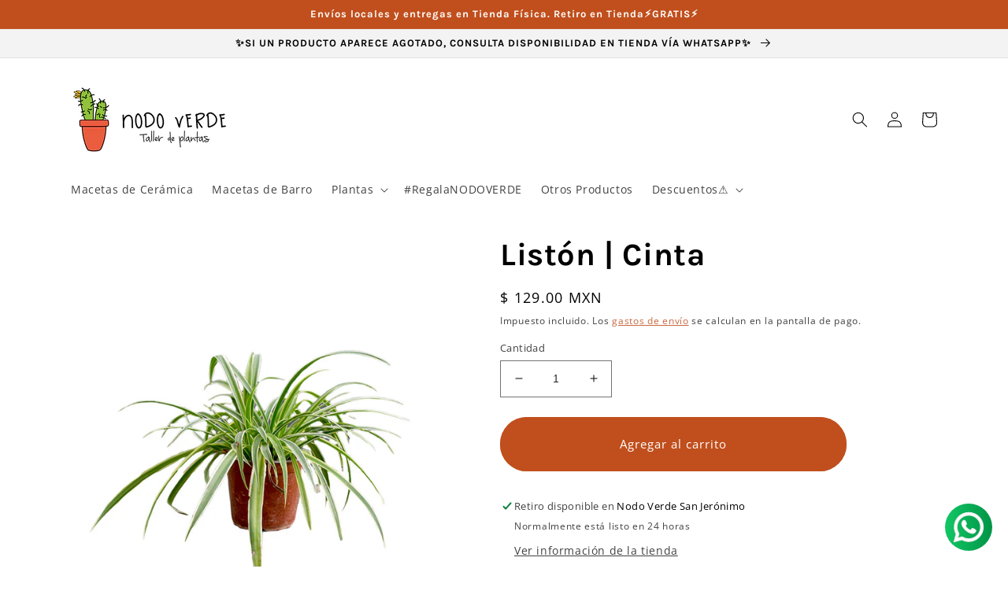

--- FILE ---
content_type: text/html; charset=utf-8
request_url: https://nodoverde.com/products/liston
body_size: 60153
content:
<!doctype html>
<html class="no-js" lang="es">
  <head>
    <meta charset="utf-8">
    <meta http-equiv="X-UA-Compatible" content="IE=edge">
    <meta name="viewport" content="width=device-width,initial-scale=1">
    <meta name="theme-color" content="">
    <link rel="canonical" href="https://nodoverde.com/products/liston">
    <link rel="preconnect" href="https://cdn.shopify.com" crossorigin><link rel="icon" type="image/png" href="//nodoverde.com/cdn/shop/files/Favicon.jpg?crop=center&height=32&v=1614319417&width=32"><link rel="preconnect" href="https://fonts.shopifycdn.com" crossorigin><title>
      Listón | Cinta
 &ndash; NODO VERDE</title>

    
      <meta name="description" content="RECOMENDACIONES     LUZ Vivirá mejor con luz indirecta de media a brillante, pero puede tolerar luz indirecta baja. (Protegerla del sol intenso para no quemar sus hojas)   AGUA Riego moderado, permite que el sustrato seque antes de volver a regar. Disminuir riego durante el invierno. Evitar suelos encharcados, exceso d">
    

    

<meta property="og:site_name" content="NODO VERDE">
<meta property="og:url" content="https://nodoverde.com/products/liston">
<meta property="og:title" content="Listón | Cinta">
<meta property="og:type" content="product">
<meta property="og:description" content="RECOMENDACIONES     LUZ Vivirá mejor con luz indirecta de media a brillante, pero puede tolerar luz indirecta baja. (Protegerla del sol intenso para no quemar sus hojas)   AGUA Riego moderado, permite que el sustrato seque antes de volver a regar. Disminuir riego durante el invierno. Evitar suelos encharcados, exceso d"><meta property="og:image" content="http://nodoverde.com/cdn/shop/products/Cinta_liston.jpg?v=1656012077">
  <meta property="og:image:secure_url" content="https://nodoverde.com/cdn/shop/products/Cinta_liston.jpg?v=1656012077">
  <meta property="og:image:width" content="800">
  <meta property="og:image:height" content="800"><meta property="og:price:amount" content="129.00">
  <meta property="og:price:currency" content="MXN"><meta name="twitter:site" content="@nodoverde"><meta name="twitter:card" content="summary_large_image">
<meta name="twitter:title" content="Listón | Cinta">
<meta name="twitter:description" content="RECOMENDACIONES     LUZ Vivirá mejor con luz indirecta de media a brillante, pero puede tolerar luz indirecta baja. (Protegerla del sol intenso para no quemar sus hojas)   AGUA Riego moderado, permite que el sustrato seque antes de volver a regar. Disminuir riego durante el invierno. Evitar suelos encharcados, exceso d">


    <script src="//nodoverde.com/cdn/shop/t/15/assets/global.js?v=135116476141006970691649712826" defer="defer"></script>
    <script>window.performance && window.performance.mark && window.performance.mark('shopify.content_for_header.start');</script><meta name="google-site-verification" content="F_qFJHtuZt1ThImKOgtKkonRNbzCYquYctBpjRCqMHI">
<meta id="shopify-digital-wallet" name="shopify-digital-wallet" content="/8625193040/digital_wallets/dialog">
<meta name="shopify-checkout-api-token" content="66052bfc0ebe675442c24f173449582a">
<meta id="in-context-paypal-metadata" data-shop-id="8625193040" data-venmo-supported="false" data-environment="production" data-locale="es_ES" data-paypal-v4="true" data-currency="MXN">
<link rel="alternate" type="application/json+oembed" href="https://nodoverde.com/products/liston.oembed">
<script async="async" src="/checkouts/internal/preloads.js?locale=es-MX"></script>
<script id="apple-pay-shop-capabilities" type="application/json">{"shopId":8625193040,"countryCode":"MX","currencyCode":"MXN","merchantCapabilities":["supports3DS"],"merchantId":"gid:\/\/shopify\/Shop\/8625193040","merchantName":"NODO VERDE","requiredBillingContactFields":["postalAddress","email","phone"],"requiredShippingContactFields":["postalAddress","email","phone"],"shippingType":"shipping","supportedNetworks":["visa","masterCard"],"total":{"type":"pending","label":"NODO VERDE","amount":"1.00"},"shopifyPaymentsEnabled":true,"supportsSubscriptions":true}</script>
<script id="shopify-features" type="application/json">{"accessToken":"66052bfc0ebe675442c24f173449582a","betas":["rich-media-storefront-analytics"],"domain":"nodoverde.com","predictiveSearch":true,"shopId":8625193040,"locale":"es"}</script>
<script>var Shopify = Shopify || {};
Shopify.shop = "nodoverde.myshopify.com";
Shopify.locale = "es";
Shopify.currency = {"active":"MXN","rate":"1.0"};
Shopify.country = "MX";
Shopify.theme = {"name":"Copia actualizada de Dawn","id":120868470864,"schema_name":"Dawn","schema_version":"4.0.0","theme_store_id":887,"role":"main"};
Shopify.theme.handle = "null";
Shopify.theme.style = {"id":null,"handle":null};
Shopify.cdnHost = "nodoverde.com/cdn";
Shopify.routes = Shopify.routes || {};
Shopify.routes.root = "/";</script>
<script type="module">!function(o){(o.Shopify=o.Shopify||{}).modules=!0}(window);</script>
<script>!function(o){function n(){var o=[];function n(){o.push(Array.prototype.slice.apply(arguments))}return n.q=o,n}var t=o.Shopify=o.Shopify||{};t.loadFeatures=n(),t.autoloadFeatures=n()}(window);</script>
<script id="shop-js-analytics" type="application/json">{"pageType":"product"}</script>
<script defer="defer" async type="module" src="//nodoverde.com/cdn/shopifycloud/shop-js/modules/v2/client.init-shop-cart-sync_BFpxDrjM.es.esm.js"></script>
<script defer="defer" async type="module" src="//nodoverde.com/cdn/shopifycloud/shop-js/modules/v2/chunk.common_CnP21gUX.esm.js"></script>
<script defer="defer" async type="module" src="//nodoverde.com/cdn/shopifycloud/shop-js/modules/v2/chunk.modal_D61HrJrg.esm.js"></script>
<script type="module">
  await import("//nodoverde.com/cdn/shopifycloud/shop-js/modules/v2/client.init-shop-cart-sync_BFpxDrjM.es.esm.js");
await import("//nodoverde.com/cdn/shopifycloud/shop-js/modules/v2/chunk.common_CnP21gUX.esm.js");
await import("//nodoverde.com/cdn/shopifycloud/shop-js/modules/v2/chunk.modal_D61HrJrg.esm.js");

  window.Shopify.SignInWithShop?.initShopCartSync?.({"fedCMEnabled":true,"windoidEnabled":true});

</script>
<script>(function() {
  var isLoaded = false;
  function asyncLoad() {
    if (isLoaded) return;
    isLoaded = true;
    var urls = ["https:\/\/cdn.shopify.com\/s\/files\/1\/0086\/2519\/3040\/t\/15\/assets\/subscribe-it.js?v=1667237961\u0026shop=nodoverde.myshopify.com","https:\/\/rio.pwztag.com\/rio.js?shop=nodoverde.myshopify.com"];
    for (var i = 0; i < urls.length; i++) {
      var s = document.createElement('script');
      s.type = 'text/javascript';
      s.async = true;
      s.src = urls[i];
      var x = document.getElementsByTagName('script')[0];
      x.parentNode.insertBefore(s, x);
    }
  };
  if(window.attachEvent) {
    window.attachEvent('onload', asyncLoad);
  } else {
    window.addEventListener('load', asyncLoad, false);
  }
})();</script>
<script id="__st">var __st={"a":8625193040,"offset":-21600,"reqid":"7f1431e8-e11c-47c2-92bb-29bf5533cf37-1769779381","pageurl":"nodoverde.com\/products\/liston","u":"b50665abb79c","p":"product","rtyp":"product","rid":4826889224272};</script>
<script>window.ShopifyPaypalV4VisibilityTracking = true;</script>
<script id="captcha-bootstrap">!function(){'use strict';const t='contact',e='account',n='new_comment',o=[[t,t],['blogs',n],['comments',n],[t,'customer']],c=[[e,'customer_login'],[e,'guest_login'],[e,'recover_customer_password'],[e,'create_customer']],r=t=>t.map((([t,e])=>`form[action*='/${t}']:not([data-nocaptcha='true']) input[name='form_type'][value='${e}']`)).join(','),a=t=>()=>t?[...document.querySelectorAll(t)].map((t=>t.form)):[];function s(){const t=[...o],e=r(t);return a(e)}const i='password',u='form_key',d=['recaptcha-v3-token','g-recaptcha-response','h-captcha-response',i],f=()=>{try{return window.sessionStorage}catch{return}},m='__shopify_v',_=t=>t.elements[u];function p(t,e,n=!1){try{const o=window.sessionStorage,c=JSON.parse(o.getItem(e)),{data:r}=function(t){const{data:e,action:n}=t;return t[m]||n?{data:e,action:n}:{data:t,action:n}}(c);for(const[e,n]of Object.entries(r))t.elements[e]&&(t.elements[e].value=n);n&&o.removeItem(e)}catch(o){console.error('form repopulation failed',{error:o})}}const l='form_type',E='cptcha';function T(t){t.dataset[E]=!0}const w=window,h=w.document,L='Shopify',v='ce_forms',y='captcha';let A=!1;((t,e)=>{const n=(g='f06e6c50-85a8-45c8-87d0-21a2b65856fe',I='https://cdn.shopify.com/shopifycloud/storefront-forms-hcaptcha/ce_storefront_forms_captcha_hcaptcha.v1.5.2.iife.js',D={infoText:'Protegido por hCaptcha',privacyText:'Privacidad',termsText:'Términos'},(t,e,n)=>{const o=w[L][v],c=o.bindForm;if(c)return c(t,g,e,D).then(n);var r;o.q.push([[t,g,e,D],n]),r=I,A||(h.body.append(Object.assign(h.createElement('script'),{id:'captcha-provider',async:!0,src:r})),A=!0)});var g,I,D;w[L]=w[L]||{},w[L][v]=w[L][v]||{},w[L][v].q=[],w[L][y]=w[L][y]||{},w[L][y].protect=function(t,e){n(t,void 0,e),T(t)},Object.freeze(w[L][y]),function(t,e,n,w,h,L){const[v,y,A,g]=function(t,e,n){const i=e?o:[],u=t?c:[],d=[...i,...u],f=r(d),m=r(i),_=r(d.filter((([t,e])=>n.includes(e))));return[a(f),a(m),a(_),s()]}(w,h,L),I=t=>{const e=t.target;return e instanceof HTMLFormElement?e:e&&e.form},D=t=>v().includes(t);t.addEventListener('submit',(t=>{const e=I(t);if(!e)return;const n=D(e)&&!e.dataset.hcaptchaBound&&!e.dataset.recaptchaBound,o=_(e),c=g().includes(e)&&(!o||!o.value);(n||c)&&t.preventDefault(),c&&!n&&(function(t){try{if(!f())return;!function(t){const e=f();if(!e)return;const n=_(t);if(!n)return;const o=n.value;o&&e.removeItem(o)}(t);const e=Array.from(Array(32),(()=>Math.random().toString(36)[2])).join('');!function(t,e){_(t)||t.append(Object.assign(document.createElement('input'),{type:'hidden',name:u})),t.elements[u].value=e}(t,e),function(t,e){const n=f();if(!n)return;const o=[...t.querySelectorAll(`input[type='${i}']`)].map((({name:t})=>t)),c=[...d,...o],r={};for(const[a,s]of new FormData(t).entries())c.includes(a)||(r[a]=s);n.setItem(e,JSON.stringify({[m]:1,action:t.action,data:r}))}(t,e)}catch(e){console.error('failed to persist form',e)}}(e),e.submit())}));const S=(t,e)=>{t&&!t.dataset[E]&&(n(t,e.some((e=>e===t))),T(t))};for(const o of['focusin','change'])t.addEventListener(o,(t=>{const e=I(t);D(e)&&S(e,y())}));const B=e.get('form_key'),M=e.get(l),P=B&&M;t.addEventListener('DOMContentLoaded',(()=>{const t=y();if(P)for(const e of t)e.elements[l].value===M&&p(e,B);[...new Set([...A(),...v().filter((t=>'true'===t.dataset.shopifyCaptcha))])].forEach((e=>S(e,t)))}))}(h,new URLSearchParams(w.location.search),n,t,e,['guest_login'])})(!0,!0)}();</script>
<script integrity="sha256-4kQ18oKyAcykRKYeNunJcIwy7WH5gtpwJnB7kiuLZ1E=" data-source-attribution="shopify.loadfeatures" defer="defer" src="//nodoverde.com/cdn/shopifycloud/storefront/assets/storefront/load_feature-a0a9edcb.js" crossorigin="anonymous"></script>
<script data-source-attribution="shopify.dynamic_checkout.dynamic.init">var Shopify=Shopify||{};Shopify.PaymentButton=Shopify.PaymentButton||{isStorefrontPortableWallets:!0,init:function(){window.Shopify.PaymentButton.init=function(){};var t=document.createElement("script");t.src="https://nodoverde.com/cdn/shopifycloud/portable-wallets/latest/portable-wallets.es.js",t.type="module",document.head.appendChild(t)}};
</script>
<script data-source-attribution="shopify.dynamic_checkout.buyer_consent">
  function portableWalletsHideBuyerConsent(e){var t=document.getElementById("shopify-buyer-consent"),n=document.getElementById("shopify-subscription-policy-button");t&&n&&(t.classList.add("hidden"),t.setAttribute("aria-hidden","true"),n.removeEventListener("click",e))}function portableWalletsShowBuyerConsent(e){var t=document.getElementById("shopify-buyer-consent"),n=document.getElementById("shopify-subscription-policy-button");t&&n&&(t.classList.remove("hidden"),t.removeAttribute("aria-hidden"),n.addEventListener("click",e))}window.Shopify?.PaymentButton&&(window.Shopify.PaymentButton.hideBuyerConsent=portableWalletsHideBuyerConsent,window.Shopify.PaymentButton.showBuyerConsent=portableWalletsShowBuyerConsent);
</script>
<script data-source-attribution="shopify.dynamic_checkout.cart.bootstrap">document.addEventListener("DOMContentLoaded",(function(){function t(){return document.querySelector("shopify-accelerated-checkout-cart, shopify-accelerated-checkout")}if(t())Shopify.PaymentButton.init();else{new MutationObserver((function(e,n){t()&&(Shopify.PaymentButton.init(),n.disconnect())})).observe(document.body,{childList:!0,subtree:!0})}}));
</script>
<link id="shopify-accelerated-checkout-styles" rel="stylesheet" media="screen" href="https://nodoverde.com/cdn/shopifycloud/portable-wallets/latest/accelerated-checkout-backwards-compat.css" crossorigin="anonymous">
<style id="shopify-accelerated-checkout-cart">
        #shopify-buyer-consent {
  margin-top: 1em;
  display: inline-block;
  width: 100%;
}

#shopify-buyer-consent.hidden {
  display: none;
}

#shopify-subscription-policy-button {
  background: none;
  border: none;
  padding: 0;
  text-decoration: underline;
  font-size: inherit;
  cursor: pointer;
}

#shopify-subscription-policy-button::before {
  box-shadow: none;
}

      </style>
<script id="sections-script" data-sections="main-product,product-recommendations,header,footer" defer="defer" src="//nodoverde.com/cdn/shop/t/15/compiled_assets/scripts.js?v=2345"></script>
<script>window.performance && window.performance.mark && window.performance.mark('shopify.content_for_header.end');</script>


    <style data-shopify>
      @font-face {
  font-family: "Open Sans";
  font-weight: 400;
  font-style: normal;
  font-display: swap;
  src: url("//nodoverde.com/cdn/fonts/open_sans/opensans_n4.c32e4d4eca5273f6d4ee95ddf54b5bbb75fc9b61.woff2") format("woff2"),
       url("//nodoverde.com/cdn/fonts/open_sans/opensans_n4.5f3406f8d94162b37bfa232b486ac93ee892406d.woff") format("woff");
}

      @font-face {
  font-family: "Open Sans";
  font-weight: 700;
  font-style: normal;
  font-display: swap;
  src: url("//nodoverde.com/cdn/fonts/open_sans/opensans_n7.a9393be1574ea8606c68f4441806b2711d0d13e4.woff2") format("woff2"),
       url("//nodoverde.com/cdn/fonts/open_sans/opensans_n7.7b8af34a6ebf52beb1a4c1d8c73ad6910ec2e553.woff") format("woff");
}

      @font-face {
  font-family: "Open Sans";
  font-weight: 400;
  font-style: italic;
  font-display: swap;
  src: url("//nodoverde.com/cdn/fonts/open_sans/opensans_i4.6f1d45f7a46916cc95c694aab32ecbf7509cbf33.woff2") format("woff2"),
       url("//nodoverde.com/cdn/fonts/open_sans/opensans_i4.4efaa52d5a57aa9a57c1556cc2b7465d18839daa.woff") format("woff");
}

      @font-face {
  font-family: "Open Sans";
  font-weight: 700;
  font-style: italic;
  font-display: swap;
  src: url("//nodoverde.com/cdn/fonts/open_sans/opensans_i7.916ced2e2ce15f7fcd95d196601a15e7b89ee9a4.woff2") format("woff2"),
       url("//nodoverde.com/cdn/fonts/open_sans/opensans_i7.99a9cff8c86ea65461de497ade3d515a98f8b32a.woff") format("woff");
}

      @font-face {
  font-family: Karla;
  font-weight: 700;
  font-style: normal;
  font-display: swap;
  src: url("//nodoverde.com/cdn/fonts/karla/karla_n7.4358a847d4875593d69cfc3f8cc0b44c17b3ed03.woff2") format("woff2"),
       url("//nodoverde.com/cdn/fonts/karla/karla_n7.96e322f6d76ce794f25fa29e55d6997c3fb656b6.woff") format("woff");
}


      :root {
        --font-body-family: "Open Sans", sans-serif;
        --font-body-style: normal;
        --font-body-weight: 400;

        --font-heading-family: Karla, sans-serif;
        --font-heading-style: normal;
        --font-heading-weight: 700;

        --font-body-scale: 1.0;
        --font-heading-scale: 1.0;

        --color-base-text: 0, 0, 0;
        --color-shadow: 0, 0, 0;
        --color-base-background-1: 255, 255, 255;
        --color-base-background-2: 243, 243, 243;
        --color-base-solid-button-labels: 255, 255, 255;
        --color-base-outline-button-labels: 192, 79, 29;
        --color-base-accent-1: 192, 79, 29;
        --color-base-accent-2: 107, 167, 60;
        --payment-terms-background-color: #FFFFFF;

        --gradient-base-background-1: #FFFFFF;
        --gradient-base-background-2: #F3F3F3;
        --gradient-base-accent-1: #c04f1d;
        --gradient-base-accent-2: #6ba73c;

        --media-padding: px;
        --media-border-opacity: 0.05;
        --media-border-width: 0px;
        --media-radius: 0px;
        --media-shadow-opacity: 0.0;
        --media-shadow-horizontal-offset: 0px;
        --media-shadow-vertical-offset: 0px;
        --media-shadow-blur-radius: 0px;

        --page-width: 120rem;
        --page-width-margin: 0rem;

        --card-image-padding: 0.0rem;
        --card-corner-radius: 0.0rem;
        --card-text-alignment: left;
        --card-border-width: 0.0rem;
        --card-border-opacity: 0.0;
        --card-shadow-opacity: 0.1;
        --card-shadow-horizontal-offset: 0.0rem;
        --card-shadow-vertical-offset: 0.0rem;
        --card-shadow-blur-radius: 0.0rem;

        --badge-corner-radius: 4.0rem;

        --popup-border-width: 1px;
        --popup-border-opacity: 0.1;
        --popup-corner-radius: 0px;
        --popup-shadow-opacity: 0.0;
        --popup-shadow-horizontal-offset: 0px;
        --popup-shadow-vertical-offset: 0px;
        --popup-shadow-blur-radius: 0px;

        --drawer-border-width: 1px;
        --drawer-border-opacity: 0.1;
        --drawer-shadow-opacity: 0.0;
        --drawer-shadow-horizontal-offset: 0px;
        --drawer-shadow-vertical-offset: 0px;
        --drawer-shadow-blur-radius: 0px;

        --spacing-sections-desktop: 0px;
        --spacing-sections-mobile: 0px;

        --grid-desktop-vertical-spacing: 8px;
        --grid-desktop-horizontal-spacing: 8px;
        --grid-mobile-vertical-spacing: 4px;
        --grid-mobile-horizontal-spacing: 4px;

        --text-boxes-border-opacity: 0.0;
        --text-boxes-border-width: 0px;
        --text-boxes-radius: 0px;
        --text-boxes-shadow-opacity: 0.0;
        --text-boxes-shadow-horizontal-offset: 0px;
        --text-boxes-shadow-vertical-offset: 0px;
        --text-boxes-shadow-blur-radius: 0px;

        --buttons-radius: 40px;
        --buttons-radius-outset: 52px;
        --buttons-border-width: 12px;
        --buttons-border-opacity: 1.0;
        --buttons-shadow-opacity: 0.0;
        --buttons-shadow-horizontal-offset: 4px;
        --buttons-shadow-vertical-offset: 2px;
        --buttons-shadow-blur-radius: 15px;
        --buttons-border-offset: 0.3px;

        --inputs-radius: 0px;
        --inputs-border-width: 1px;
        --inputs-border-opacity: 0.55;
        --inputs-shadow-opacity: 0.0;
        --inputs-shadow-horizontal-offset: 0px;
        --inputs-margin-offset: 0px;
        --inputs-shadow-vertical-offset: 0px;
        --inputs-shadow-blur-radius: 0px;
        --inputs-radius-outset: 0px;

        --variant-pills-radius: 40px;
        --variant-pills-border-width: 1px;
        --variant-pills-border-opacity: 0.55;
        --variant-pills-shadow-opacity: 0.0;
        --variant-pills-shadow-horizontal-offset: 0px;
        --variant-pills-shadow-vertical-offset: 0px;
        --variant-pills-shadow-blur-radius: 0px;
      }

      *,
      *::before,
      *::after {
        box-sizing: inherit;
      }

      html {
        box-sizing: border-box;
        font-size: calc(var(--font-body-scale) * 62.5%);
        height: 100%;
      }

      body {
        display: grid;
        grid-template-rows: auto auto 1fr auto;
        grid-template-columns: 100%;
        min-height: 100%;
        margin: 0;
        font-size: 1.5rem;
        letter-spacing: 0.06rem;
        line-height: calc(1 + 0.8 / var(--font-body-scale));
        font-family: var(--font-body-family);
        font-style: var(--font-body-style);
        font-weight: var(--font-body-weight);
      }

      @media screen and (min-width: 750px) {
        body {
          font-size: 1.6rem;
        }
      }
    </style>

    <link href="//nodoverde.com/cdn/shop/t/15/assets/base.css?v=144997082486365258741649712842" rel="stylesheet" type="text/css" media="all" />
<link rel="preload" as="font" href="//nodoverde.com/cdn/fonts/open_sans/opensans_n4.c32e4d4eca5273f6d4ee95ddf54b5bbb75fc9b61.woff2" type="font/woff2" crossorigin><link rel="preload" as="font" href="//nodoverde.com/cdn/fonts/karla/karla_n7.4358a847d4875593d69cfc3f8cc0b44c17b3ed03.woff2" type="font/woff2" crossorigin><link rel="stylesheet" href="//nodoverde.com/cdn/shop/t/15/assets/component-predictive-search.css?v=165644661289088488651649712821" media="print" onload="this.media='all'"><script>document.documentElement.className = document.documentElement.className.replace('no-js', 'js');
    if (Shopify.designMode) {
      document.documentElement.classList.add('shopify-design-mode');
    }
    </script>
  
  

<script>
  var __productWizRioProduct = {"id":4826889224272,"title":"Listón | Cinta","handle":"liston","description":"\u003ch3\u003eRECOMENDACIONES\u003c\/h3\u003e\n\u003cp\u003e \u003c\/p\u003e\n\u003cdiv data-mce-style=\"text-align: left;\"\u003e\n\u003cdiv data-mce-style=\"text-align: left;\"\u003e\u003cimg height=\"50x50\" width=\"50x50\" src=\"https:\/\/cdn.shopify.com\/s\/files\/1\/0086\/2519\/3040\/files\/sun_50x50.png?v=1623793538\" alt=\"sunlight\" data-mce-src=\"https:\/\/cdn.shopify.com\/s\/files\/1\/0086\/2519\/3040\/files\/sun_50x50.png?v=1623793538\" data-mce-style=\"float: left;\"\u003e\u003c\/div\u003e\n\u003ch3 data-mce-style=\"text-align: left;\"\u003e  LUZ\u003c\/h3\u003e\n\u003cp data-mce-style=\"text-align: left;\"\u003eVivirá mejor con luz indirecta de media a brillante, pero puede tolerar luz indirecta baja. (Protegerla del sol intenso para no quemar sus hojas)\u003c\/p\u003e\n\u003c\/div\u003e\n\u003ch3 data-mce-style=\"text-align: left;\"\u003e\n\u003cimg src=\"https:\/\/cdn.shopify.com\/s\/files\/1\/0086\/2519\/3040\/files\/water_50x50.png?v=1623794470\" alt=\"water\" data-mce-src=\"https:\/\/cdn.shopify.com\/s\/files\/1\/0086\/2519\/3040\/files\/water_50x50.png?v=1623794470\" data-mce-style=\"float: none;\"\u003e  AGUA\u003c\/h3\u003e\n\u003cdiv data-mce-style=\"text-align: left;\"\u003eRiego moderado, permite que el sustrato seque antes de volver a regar. Disminuir riego durante el invierno. \u003cspan data-mce-fragment=\"1\"\u003eEvitar suelos encharcados, exceso de humedad y temperaturas por debajo de los 10°. Aumentar frecuencia de riego en verano. Disfruta de la humedad.\u003c\/span\u003e\n\u003c\/div\u003e\n\u003cdiv data-mce-style=\"text-align: left;\"\u003e\u003cbr\u003e\u003c\/div\u003e\n\u003ch3 data-mce-style=\"text-align: left;\"\u003e\n\u003cimg src=\"https:\/\/cdn.shopify.com\/s\/files\/1\/0086\/2519\/3040\/files\/sad_plant_2f332dd4-4d67-4dd6-84a1-fa233d0fda0f_50x50.png?v=1623795729\" alt=\"sad plant\" data-mce-src=\"https:\/\/cdn.shopify.com\/s\/files\/1\/0086\/2519\/3040\/files\/sad_plant_2f332dd4-4d67-4dd6-84a1-fa233d0fda0f_50x50.png?v=1623795729\" data-mce-style=\"float: none;\"\u003e CONOCE TU PLANTA\u003c\/h3\u003e\n\u003cp class=\"sad-plant-sign\"\u003e\u003cspan class=\"symptom\"\u003e\u003cem\u003eHojas amarillas y suelo muy húmedo\u003c\/em\u003e:\u003cbr\u003e\u003c\/span\u003e\u003cspan class=\"symptom\"\u003eExceso de agua\u003c\/span\u003e\u003c\/p\u003e\n\u003cp class=\"sad-plant-sign\"\u003e\u003cem\u003eHojas curveadas o con apariencia seca:\u003c\/em\u003e\u003cbr\u003eFalta de riego, muy poca humedad. Evita la exposición al sol y corrientes de aire. \u003c\/p\u003e\n\u003cp class=\"sad-plant-sign\"\u003e\u003cspan class=\"symptom\"\u003e\u003cem\u003eSi sus hojas se caen\u003c\/em\u003e:\u003cbr\u003eExceso de riego, falta de luz natural o la combinación de los dos.\u003c\/span\u003e\u003c\/p\u003e\n\u003cp class=\"sad-plant-sign\"\u003e\u003cspan class=\"symptom\"\u003e\u003cspan\u003eDurante los primeros días en casa una o dos hojas se pueden amarillear o caerse. Es un proceso normal de ajuste y no es motivo de preocupación. Una vez que se adapte a su nueva casa, es muy fácil de cuidar. Para un mejor desarrollo pulveriza ocasionalmente las hojas y gira la maceta una vez al mes. \u003c\/span\u003e\u003c\/span\u003e\u003cstrong\u003e \u003c\/strong\u003e\u003c\/p\u003e\n\u003cp\u003eElige una maceta y sustrato con buen drenaje. \u003c\/p\u003e\n\u003cp\u003e\u003cspan\u003eFertilizar una vez al mes en primavera y verano.  \u003c\/span\u003e\u003c\/p\u003e\n\u003cp\u003e \u003c\/p\u003e\n\u003cp\u003e\u003cstrong\u003e*NOTA:\u003c\/strong\u003e\u003cspan\u003e \u003c\/span\u003eCuando agregas plantas y macetas a tu carrito, nosotros las plantamos solo para \"Envíos locales\" y \"Entrega en tienda\" (Revisa los métodos de envío al finalizar la compra)\u003c\/p\u003e\n\u003cp\u003e\u003cstrong\u003eAgrega el servicio de\u003cspan\u003e \u003c\/span\u003e\u003ca title=\"Trasplante\" href=\"https:\/\/nodoverde.com\/products\/trasplante\"\u003eTrasplante\u003c\/a\u003e\u003cspan\u003e \u003c\/span\u003esegún las dimensiones de tu maceta\u003cspan\u003e \u003c\/span\u003e\u003ca title=\"aquí\" href=\"https:\/\/nodoverde.com\/products\/trasplante\"\u003eaquí\u003c\/a\u003e.\u003c\/strong\u003e\u003c\/p\u003e\n\u003cp\u003eEn caso de ser \"Envío Nacional\", o no agregar el trasplante, enviamos la maceta y plantas separadas.\u003c\/p\u003e","published_at":"2022-10-29T16:27:22-05:00","created_at":"2020-10-22T18:37:56-05:00","vendor":"NODO VERDE","type":"Plantas","tags":["Plantas"],"price":12900,"price_min":12900,"price_max":12900,"available":true,"price_varies":false,"compare_at_price":null,"compare_at_price_min":0,"compare_at_price_max":0,"compare_at_price_varies":false,"variants":[{"id":32959057920080,"title":"Default Title","option1":"Default Title","option2":null,"option3":null,"sku":"","requires_shipping":true,"taxable":false,"featured_image":null,"available":true,"name":"Listón | Cinta","public_title":null,"options":["Default Title"],"price":12900,"weight":1000,"compare_at_price":null,"inventory_management":"shopify","barcode":"57920080","requires_selling_plan":false,"selling_plan_allocations":[]}],"images":["\/\/nodoverde.com\/cdn\/shop\/products\/Cinta_liston.jpg?v=1656012077"],"featured_image":"\/\/nodoverde.com\/cdn\/shop\/products\/Cinta_liston.jpg?v=1656012077","options":["Title"],"media":[{"alt":null,"id":22472568635472,"position":1,"preview_image":{"aspect_ratio":1.0,"height":800,"width":800,"src":"\/\/nodoverde.com\/cdn\/shop\/products\/Cinta_liston.jpg?v=1656012077"},"aspect_ratio":1.0,"height":800,"media_type":"image","src":"\/\/nodoverde.com\/cdn\/shop\/products\/Cinta_liston.jpg?v=1656012077","width":800}],"requires_selling_plan":false,"selling_plan_groups":[],"content":"\u003ch3\u003eRECOMENDACIONES\u003c\/h3\u003e\n\u003cp\u003e \u003c\/p\u003e\n\u003cdiv data-mce-style=\"text-align: left;\"\u003e\n\u003cdiv data-mce-style=\"text-align: left;\"\u003e\u003cimg height=\"50x50\" width=\"50x50\" src=\"https:\/\/cdn.shopify.com\/s\/files\/1\/0086\/2519\/3040\/files\/sun_50x50.png?v=1623793538\" alt=\"sunlight\" data-mce-src=\"https:\/\/cdn.shopify.com\/s\/files\/1\/0086\/2519\/3040\/files\/sun_50x50.png?v=1623793538\" data-mce-style=\"float: left;\"\u003e\u003c\/div\u003e\n\u003ch3 data-mce-style=\"text-align: left;\"\u003e  LUZ\u003c\/h3\u003e\n\u003cp data-mce-style=\"text-align: left;\"\u003eVivirá mejor con luz indirecta de media a brillante, pero puede tolerar luz indirecta baja. (Protegerla del sol intenso para no quemar sus hojas)\u003c\/p\u003e\n\u003c\/div\u003e\n\u003ch3 data-mce-style=\"text-align: left;\"\u003e\n\u003cimg src=\"https:\/\/cdn.shopify.com\/s\/files\/1\/0086\/2519\/3040\/files\/water_50x50.png?v=1623794470\" alt=\"water\" data-mce-src=\"https:\/\/cdn.shopify.com\/s\/files\/1\/0086\/2519\/3040\/files\/water_50x50.png?v=1623794470\" data-mce-style=\"float: none;\"\u003e  AGUA\u003c\/h3\u003e\n\u003cdiv data-mce-style=\"text-align: left;\"\u003eRiego moderado, permite que el sustrato seque antes de volver a regar. Disminuir riego durante el invierno. \u003cspan data-mce-fragment=\"1\"\u003eEvitar suelos encharcados, exceso de humedad y temperaturas por debajo de los 10°. Aumentar frecuencia de riego en verano. Disfruta de la humedad.\u003c\/span\u003e\n\u003c\/div\u003e\n\u003cdiv data-mce-style=\"text-align: left;\"\u003e\u003cbr\u003e\u003c\/div\u003e\n\u003ch3 data-mce-style=\"text-align: left;\"\u003e\n\u003cimg src=\"https:\/\/cdn.shopify.com\/s\/files\/1\/0086\/2519\/3040\/files\/sad_plant_2f332dd4-4d67-4dd6-84a1-fa233d0fda0f_50x50.png?v=1623795729\" alt=\"sad plant\" data-mce-src=\"https:\/\/cdn.shopify.com\/s\/files\/1\/0086\/2519\/3040\/files\/sad_plant_2f332dd4-4d67-4dd6-84a1-fa233d0fda0f_50x50.png?v=1623795729\" data-mce-style=\"float: none;\"\u003e CONOCE TU PLANTA\u003c\/h3\u003e\n\u003cp class=\"sad-plant-sign\"\u003e\u003cspan class=\"symptom\"\u003e\u003cem\u003eHojas amarillas y suelo muy húmedo\u003c\/em\u003e:\u003cbr\u003e\u003c\/span\u003e\u003cspan class=\"symptom\"\u003eExceso de agua\u003c\/span\u003e\u003c\/p\u003e\n\u003cp class=\"sad-plant-sign\"\u003e\u003cem\u003eHojas curveadas o con apariencia seca:\u003c\/em\u003e\u003cbr\u003eFalta de riego, muy poca humedad. Evita la exposición al sol y corrientes de aire. \u003c\/p\u003e\n\u003cp class=\"sad-plant-sign\"\u003e\u003cspan class=\"symptom\"\u003e\u003cem\u003eSi sus hojas se caen\u003c\/em\u003e:\u003cbr\u003eExceso de riego, falta de luz natural o la combinación de los dos.\u003c\/span\u003e\u003c\/p\u003e\n\u003cp class=\"sad-plant-sign\"\u003e\u003cspan class=\"symptom\"\u003e\u003cspan\u003eDurante los primeros días en casa una o dos hojas se pueden amarillear o caerse. Es un proceso normal de ajuste y no es motivo de preocupación. Una vez que se adapte a su nueva casa, es muy fácil de cuidar. Para un mejor desarrollo pulveriza ocasionalmente las hojas y gira la maceta una vez al mes. \u003c\/span\u003e\u003c\/span\u003e\u003cstrong\u003e \u003c\/strong\u003e\u003c\/p\u003e\n\u003cp\u003eElige una maceta y sustrato con buen drenaje. \u003c\/p\u003e\n\u003cp\u003e\u003cspan\u003eFertilizar una vez al mes en primavera y verano.  \u003c\/span\u003e\u003c\/p\u003e\n\u003cp\u003e \u003c\/p\u003e\n\u003cp\u003e\u003cstrong\u003e*NOTA:\u003c\/strong\u003e\u003cspan\u003e \u003c\/span\u003eCuando agregas plantas y macetas a tu carrito, nosotros las plantamos solo para \"Envíos locales\" y \"Entrega en tienda\" (Revisa los métodos de envío al finalizar la compra)\u003c\/p\u003e\n\u003cp\u003e\u003cstrong\u003eAgrega el servicio de\u003cspan\u003e \u003c\/span\u003e\u003ca title=\"Trasplante\" href=\"https:\/\/nodoverde.com\/products\/trasplante\"\u003eTrasplante\u003c\/a\u003e\u003cspan\u003e \u003c\/span\u003esegún las dimensiones de tu maceta\u003cspan\u003e \u003c\/span\u003e\u003ca title=\"aquí\" href=\"https:\/\/nodoverde.com\/products\/trasplante\"\u003eaquí\u003c\/a\u003e.\u003c\/strong\u003e\u003c\/p\u003e\n\u003cp\u003eEn caso de ser \"Envío Nacional\", o no agregar el trasplante, enviamos la maceta y plantas separadas.\u003c\/p\u003e"};
  if (typeof __productWizRioProduct === 'object' && __productWizRioProduct !== null) {
    __productWizRioProduct.options = [{"name":"Title","position":1,"values":["Default Title"]}];
  }
  var __productWizRioHasOnlyDefaultVariant = true;
  var __productWizRioAssets = [{"url":"https:\/\/cdn.shopify.com\/s\/files\/1\/0086\/2519\/3040\/t\/17\/assets","urlBase":true},{"url":"https:\/\/cdn.shopify.com\/s\/files\/1\/0086\/2519\/3040\/files","urlBase":true},{"id":"121893519440","themeIdBase":true},{"id":"9bbc672b-aece-429b-b0b6-deb071d2ad49.jpeg","url":"{0}\/{i}?v=1672879430","themeId":"{0}"},{"id":"d5f4c5d8-1b9c-400d-9d7f-0c2a170d39a2.jpeg","url":"{0}\/{i}?v=1672879811","themeId":"{0}"},{"id":"772320f2-767f-4b44-b08a-dd684c1e6b87.jpeg","url":"{0}\/{i}?v=1672879853","themeId":"{0}"},{"id":"38f6ee09-d03d-4e23-b4d8-ba481e7be791.jpeg","url":"{0}\/{i}?v=1672946266","themeId":"{0}"},{"id":"1fd2740f-e8b7-417a-9bf3-fd26c85cd841.jpeg","url":"{0}\/{i}?v=1672946308","themeId":"{0}"},{"id":"d5152aa4-2112-495c-927b-b6a2db067162.jpeg","url":"{0}\/{i}?v=1672946341","themeId":"{0}"},{"id":"20670dc4-7f2f-476c-8de0-c11c32561eba.jpeg","url":"{0}\/{i}?v=1672946383","themeId":"{0}"},{"id":"52baa96d-e690-449a-8b04-ed8f4da9d380.jpeg","url":"{0}\/{i}?v=1672946411","themeId":"{0}"},{"id":"8b252db8-c871-470b-b7c3-b7a20d20baa8.jpeg","url":"{0}\/{i}?v=1672946450","themeId":"{0}"},{"id":"5c96eeb0-812a-4fe4-8efa-608908efe5ad.jpeg","url":"{0}\/{i}?v=1672946493","themeId":"{0}"},{"id":"1bc82f62-0ac0-4ef5-be96-f2fde2f407c9.jpeg","url":"{0}\/{i}?v=1672946580","themeId":"{0}"},{"id":"fdc9f72a-d4de-4330-ad5d-cd7a42af5f36.jpeg","url":"{0}\/{i}?v=1672946606","themeId":"{0}"},{"id":"3f10cca6-ba9c-4c2f-8c1d-91300e04a00d.jpeg","url":"{0}\/{i}?v=1672951588","themeId":"{0}"},{"id":"13d19d67-e953-4204-a495-e8a61d90695c.jpeg","url":"{0}\/{i}?v=1672951704","themeId":"{0}"},{"id":"5dfe686b-a0bd-4841-832b-dc86dd45957e.jpeg","url":"{0}\/{i}?v=1672951740","themeId":"{0}"},{"id":"a05b92b9-ea9e-4774-9bfe-a4605c2094fd.jpeg","url":"{0}\/{i}?v=1672951787","themeId":"{0}"},{"id":"61dd290d-327c-4983-895b-ed46192fe89c.jpeg","url":"{0}\/{i}?v=1672951967","themeId":"{0}"},{"id":"2cac2f92-7956-4e6e-a9c9-2aa9cefec313.jpeg","url":"{0}\/{i}?v=1673040628","themeId":"{0}"},{"id":"4cf6b9eb-b3c4-4f1d-94d2-e9f6a7ce6f1b.jpeg","url":"{0}\/{i}?v=1673040723","themeId":"{0}"},{"id":"50ff383a-e98a-4cbc-ac31-4166478bc948.jpeg","url":"{0}\/{i}?v=1673040746","themeId":"{0}"},{"id":"fb2c15a7-951d-4e1d-a913-a7db47f0ad4d.jpeg","url":"{0}\/{i}?v=1673040777","themeId":"{0}"},{"id":"f82d83b0-31cf-43b7-b0af-de0727dcbe69.jpeg","url":"{0}\/{i}?v=1673041430","themeId":"{0}"},{"id":"12427298-adf2-4f83-92eb-026489878cc0.jpeg","url":"{0}\/{i}?v=1673042181","themeId":"{0}"},{"id":"49e923a2-fca9-45f9-a46c-efced3f63548.jpeg","url":"{0}\/{i}?v=1673042216","themeId":"{0}"},{"id":"2cc2b39a-2575-4ba9-b493-16d9e240ae42.jpeg","url":"{0}\/{i}?v=1673042240","themeId":"{0}"},{"id":"7768d38c-6844-4bee-ba41-f2cc386120aa.jpeg","url":"{0}\/{i}?v=1673047497","themeId":"{0}"},{"id":"4c86adef-6945-4661-a895-5f5e429556ea.jpeg","url":"{0}\/{i}?v=1673047529","themeId":"{0}"},{"id":"7c357865-0d83-4521-a7b7-d8d0b72472e4.jpeg","url":"{0}\/{i}?v=1673047698","themeId":"{0}"},{"id":"4fcbb199-9e00-4002-b88f-e74a1101a5b8.jpeg","url":"{0}\/{i}?v=1673047737","themeId":"{0}"},{"id":"b986539d-a477-4606-bde9-4787f81f6874.jpeg","url":"{0}\/{i}?v=1673047821","themeId":"{0}"},{"id":"d6a790cf-59aa-4344-8a4c-f897e3e1c5d4.jpeg","url":"{0}\/{i}?v=1673049078","themeId":"{0}"},{"id":"1e7a8945-7b5d-465b-9914-c126d905c329.jpeg","url":"{0}\/{i}?v=1673049119","themeId":"{0}"},{"id":"ff19e506-a40a-4929-8e5d-eec1ebde7e21.jpeg","url":"{0}\/{i}?v=1673049146","themeId":"{0}"},{"id":"f839aaba-7af6-4196-949c-21111bc5af27.jpeg","url":"{0}\/{i}?v=1673049176","themeId":"{0}"},{"id":"d9c1d1d3-9d91-41b7-afe6-0b65a4835de3.jpeg","url":"{0}\/{i}?v=1673049207","themeId":"{0}"},{"id":"96d5617a-67ca-4a25-93fc-ba8ba8171328.jpeg","url":"{0}\/{i}?v=1673049231","themeId":"{0}"},{"id":"8d55da21-3bc5-4eb9-8e2f-7de333db6127.jpeg","url":"{0}\/{i}?v=1673049253","themeId":"{0}"},{"id":"b8acc0f8-b910-43a0-8c09-e7b551ac7c77.jpeg","url":"{0}\/{i}?v=1673049274","themeId":"{0}"},{"id":"3606ae93-7011-4f2f-8dcd-e26aea45a259.jpeg","url":"{0}\/{i}?v=1673049297","themeId":"{0}"},{"id":"77fd4014-985a-4822-8aa8-b1b63524e8ff.jpeg","url":"{0}\/{i}?v=1673049323","themeId":"{0}"},{"id":"2d4e3bfe-d9ff-46cb-85de-101ca87e96b6.jpeg","url":"{0}\/{i}?v=1673049344","themeId":"{0}"},{"id":"76ead907-f1bc-4159-abb7-26af80d755e6.jpeg","url":"{0}\/{i}?v=1673050580","themeId":"{0}"},{"id":"46eb0e61-6567-4970-8bb1-40c22c9bd942.jpeg","url":"{0}\/{i}?v=1673050614","themeId":"{0}"},{"id":"ed76bc88-60c1-4e27-a77e-b0e9e3869242.jpeg","url":"{0}\/{i}?v=1673050651","themeId":"{0}"},{"id":"98f459f2-08bb-4b77-9ddf-ba161969d9ba.jpeg","url":"{0}\/{i}?v=1673050681","themeId":"{0}"},{"id":"9d3bc071-b510-4dfc-884d-5e69aff24e4c.jpeg","url":"{0}\/{i}?v=1673050699","themeId":"{0}"},{"id":"ff9b4ebf-8f1b-4770-bd9c-c00d62628669.jpeg","url":"{0}\/{i}?v=1673051856","themeId":"{0}"},{"id":"523348ce-52db-4d66-b3e2-9dc28e63c46a.jpeg","url":"{0}\/{i}?v=1673051916","themeId":"{0}"},{"id":"db1c3da9-c61d-47b5-8bb1-7729d51f05d5.jpeg","url":"{0}\/{i}?v=1673051955","themeId":"{0}"},{"id":"ff29a5a8-435c-4746-9acd-a142674325e8.jpeg","url":"{0}\/{i}?v=1673052209","themeId":"{0}"},{"id":"d0e66f47-c59a-468a-9836-246bbee290d0.jpeg","url":"{0}\/{i}?v=1673052244","themeId":"{0}"},{"id":"25a21f3f-7891-4eca-9ec1-b6c77f6ae008.jpeg","url":"{0}\/{i}?v=1673052278","themeId":"{0}"},{"id":"4ba42e1e-0796-4505-b35c-2a7b31a905ea.jpeg","url":"{0}\/{i}?v=1673052357","themeId":"{0}"},{"id":"2d2c846c-70e5-4f61-a4c2-fc2580cec829.jpeg","url":"{0}\/{i}?v=1673052385","themeId":"{0}"},{"id":"bfce5de4-12f5-4944-ade0-0bbf21c920b7.jpeg","url":"{0}\/{i}?v=1673052741","themeId":"{0}"},{"id":"1723718d-7607-481d-baf6-b260bff80c74.jpeg","url":"{0}\/{i}?v=1673052785","themeId":"{0}"},{"id":"60679b76-2dda-4008-bc72-f9a2f02faa3a.jpeg","url":"{0}\/{i}?v=1673052819","themeId":"{0}"},{"id":"a7a5da00-29bb-4b01-ab6f-f983f86cb886.jpeg","url":"{0}\/{i}?v=1673052844","themeId":"{0}"},{"id":"69a627d9-ff8a-4d3a-b92c-20a524015adf.jpeg","url":"{0}\/{i}?v=1673052871","themeId":"{0}"},{"id":"be4964d1-60ef-4567-b418-f0b86a2762d3.jpeg","url":"{0}\/{i}?v=1673139243","themeId":"{0}"},{"id":"deec25a9-7fa7-4469-a586-b68f495a1376.jpeg","url":"{0}\/{i}?v=1673139277","themeId":"{0}"},{"id":"aee73213-8701-497c-a236-ea1683ec3126.jpeg","url":"{0}\/{i}?v=1673139310","themeId":"{0}"},{"id":"4e7daa29-b3df-4fff-b275-4cb7841bc885.jpeg","url":"{0}\/{i}?v=1673139398","themeId":"{0}"},{"id":"be536516-1cce-4862-8e85-a9fc93de66da.jpeg","url":"{0}\/{i}?v=1673139441","themeId":"{0}"},{"id":"097205ac-b752-42fa-9031-b0941a341092.jpeg","url":"{0}\/{i}?v=1673139467","themeId":"{0}"},{"id":"1c94e243-eb18-4311-9304-f2f86add1160.jpeg","url":"{0}\/{i}?v=1673139497","themeId":"{0}"},{"id":"006646e5-6500-4a7e-b2d6-b92605d7bde3.jpeg","url":"{0}\/{i}?v=1673292606","themeId":"{0}"},{"id":"313ed04f-67a2-4d06-bc7e-72cfeee135ab.jpeg","url":"{0}\/{i}?v=1673292623","themeId":"{0}"},{"id":"4eac3f91-069a-4e0e-a5fe-8400e104bf9f.jpeg","url":"{0}\/{i}?v=1673292647","themeId":"{0}"},{"id":"587d8899-3d4a-4a72-876e-6b654e0950e4.jpeg","url":"{0}\/{i}?v=1673292802","themeId":"{0}"},{"id":"64f686f0-ba61-4bd8-9cee-e3f0defb9b51.jpeg","url":"{0}\/{i}?v=1673292842","themeId":"{0}"},{"id":"36d0a75b-0520-4c03-bf5c-c44c59d9a33c.jpeg","url":"{0}\/{i}?v=1673292857","themeId":"{0}"},{"id":"0fd222d4-83df-4612-bdba-532d5fd8fcb4.jpeg","url":"{0}\/{i}?v=1673292876","themeId":"{0}"},{"id":"23343e64-f157-41e9-b37a-21fd6802dd82.jpeg","url":"{0}\/{i}?v=1673292907","themeId":"{0}"},{"id":"9f3855e6-d87e-44d3-911a-0ba517f56230.jpeg","url":"{0}\/{i}?v=1673293098","themeId":"{0}"},{"id":"e7935f79-b84b-44ef-895a-8c815a840d61.jpeg","url":"{0}\/{i}?v=1673293256","themeId":"{0}"},{"id":"bc15954f-0628-4fa1-a120-1537abe5a756.jpeg","url":"{0}\/{i}?v=1673293272","themeId":"{0}"},{"id":"27da5a01-9910-43fd-aa08-86622646d44e.jpeg","url":"{0}\/{i}?v=1673293342","themeId":"{0}"},{"id":"690f182a-59d0-4b57-8e08-4968f929739f.jpeg","url":"{0}\/{i}?v=1673293374","themeId":"{0}"},{"id":"8b2c177a-ed50-4e6f-bbec-1d20aec4dd24.jpeg","url":"{0}\/{i}?v=1673293393","themeId":"{0}"},{"id":"a8044555-b925-405a-a05e-62112c710cf8.jpeg","url":"{0}\/{i}?v=1673294253","themeId":"{0}"},{"id":"7167e110-f084-4aea-a1ea-4353142b34cd.jpeg","url":"{0}\/{i}?v=1673294457","themeId":"{0}"},{"id":"feb5e27c-1741-47ed-b146-ea6e9ff859d2.jpeg","url":"{0}\/{i}?v=1673294574","themeId":"{0}"},{"id":"8efee7bf-04bc-4546-ba7e-2508ca00a121.jpeg","url":"{0}\/{i}?v=1673294591","themeId":"{0}"},{"id":"5225d126-8a06-48e4-a6cb-205da6445570.jpeg","url":"{0}\/{i}?v=1673294614","themeId":"{0}"},{"id":"5663dc1a-45fd-4f2f-813f-39907d827fc6.jpeg","url":"{0}\/{i}?v=1673294628","themeId":"{0}"},{"id":"c880e6c5-0b24-4ca9-8e19-05be5ea44def.jpeg","url":"{0}\/{i}?v=1673302660","themeId":"{0}"},{"id":"46189903-a4c4-4ebb-9ee3-d15fc5a40a3a.jpeg","url":"{0}\/{i}?v=1673302688","themeId":"{0}"},{"id":"d375de6e-f1c2-466c-a7c0-48ea5d845066.jpeg","url":"{0}\/{i}?v=1673302706","themeId":"{0}"},{"id":"8cac0f10-448d-4273-ae67-aa8592b477aa.jpeg","url":"{0}\/{i}?v=1673302725","themeId":"{0}"},{"id":"cbf4a53e-80a8-4dd3-954d-05269191d8c1.jpeg","url":"{0}\/{i}?v=1673302754","themeId":"{0}"},{"id":"2305ab5e-a8dc-453d-954a-48be01ec9e1d.jpeg","url":"{0}\/{i}?v=1673304074","themeId":"{0}"},{"id":"a2ad0f09-21a2-47d2-8e0c-9edc4a4c6bf3.jpeg","url":"{0}\/{i}?v=1673304097","themeId":"{0}"},{"id":"de199957-9845-408f-a34f-e36e00a02cde.jpeg","url":"{0}\/{i}?v=1673304138","themeId":"{0}"},{"id":"c4518ec7-6cfc-4ffa-9f53-a803b02feb96.jpeg","url":"{0}\/{i}?v=1673304180","themeId":"{0}"},{"id":"1f6d4915-9784-45da-b98b-a46daac25b1a.jpeg","url":"{0}\/{i}?v=1673304209","themeId":"{0}"},{"id":"5e0c5327-e39a-4245-8578-36301d4c1953.jpeg","url":"{0}\/{i}?v=1673304224","themeId":"{0}"},{"id":"17093dd0-e8c3-4486-a3c4-2b7e97dbe337.jpeg","url":"{0}\/{i}?v=1673304238","themeId":"{0}"},{"id":"45513089-39ee-4a58-94bc-251cdfa1040e.jpeg","url":"{0}\/{i}?v=1673304278","themeId":"{0}"},{"id":"2b77e322-cc32-4c18-b914-4e790dd48042.jpeg","url":"{0}\/{i}?v=1673304302","themeId":"{0}"},{"id":"21b2893e-216b-467d-90b6-aa2274350fe5.jpeg","url":"{0}\/{i}?v=1673304320","themeId":"{0}"},{"id":"136e3fe6-c4ad-44e6-9c5e-f867e82d531b.jpeg","url":"{0}\/{i}?v=1673304508","themeId":"{0}"},{"id":"2f3f57c9-e24a-48d9-a29c-e8f375e87ccc.jpeg","url":"{0}\/{i}?v=1673304530","themeId":"{0}"},{"id":"faf826cb-c92b-4265-85bb-9415c69f2209.jpeg","url":"{0}\/{i}?v=1673304547","themeId":"{0}"},{"id":"64902373-041c-4238-b833-94ec60907bd9.jpeg","url":"{0}\/{i}?v=1673304562","themeId":"{0}"},{"id":"d49b5b18-3f77-43a3-98bc-8ef8b4558ba4.jpeg","url":"{0}\/{i}?v=1673304590","themeId":"{0}"},{"id":"842a6016-68d8-4636-bb47-f76229596910.jpeg","url":"{0}\/{i}?v=1673304846","themeId":"{0}"},{"id":"aa0a8e00-d63f-4edf-ac4c-d401eca4dd4b.jpeg","url":"{0}\/{i}?v=1673304886","themeId":"{0}"},{"id":"3e05dbc7-7512-44cb-ad11-5c51bd0f3f6c.jpeg","url":"{0}\/{i}?v=1673304890","themeId":"{0}"},{"id":"67a3d77d-cfdb-4e09-a3df-8f4b29e6b239.jpeg","url":"{0}\/{i}?v=1673304901","themeId":"{0}"},{"id":"ec9c0d1e-b928-41bb-b7dd-cbbfa51e7e55.jpeg","url":"{0}\/{i}?v=1673307125","themeId":"{0}"},{"id":"5fbe52a1-7b6e-4f0c-b839-0e4311e5eb35.jpeg","url":"{0}\/{i}?v=1673307145","themeId":"{0}"},{"id":"fd46db36-0792-4ed8-a4cc-c6102d935c92.jpeg","url":"{0}\/{i}?v=1673307163","themeId":"{0}"},{"id":"144b37bb-95ee-416d-a2f3-9ba0ac32e29d.jpeg","url":"{0}\/{i}?v=1673307179","themeId":"{0}"},{"id":"55a9d6fe-3e6b-4482-9d92-b9cf96232dcf.jpeg","url":"{0}\/{i}?v=1673308111","themeId":"{0}"},{"id":"fe738f7c-6457-4973-bb00-ad959ec7f069.jpeg","url":"{0}\/{i}?v=1673308127","themeId":"{0}"},{"id":"600485df-43d1-4ff1-8fad-2c9b7846b887.jpeg","url":"{0}\/{i}?v=1673308147","themeId":"{0}"},{"id":"168f7c47-4fc4-4c3e-96c9-fe8e5cc2442a.jpeg","url":"{0}\/{i}?v=1673310528","themeId":"{0}"},{"id":"2b71c937-4c25-4b78-bae0-3f3022d763c1.jpeg","url":"{0}\/{i}?v=1673310579","themeId":"{0}"},{"id":"6a091121-1278-4c62-a5e9-b13c8e18eedb.jpeg","url":"{0}\/{i}?v=1673310681","themeId":"{0}"},{"id":"cb4ba585-0446-4024-84ea-0b29fffd3d54.jpeg","url":"{0}\/{i}?v=1673310711","themeId":"{0}"},{"id":"e4b37bdd-dd0c-47c5-b4e6-5737a0155bd6.jpeg","url":"{0}\/{i}?v=1673310743","themeId":"{0}"},{"id":"864795f7-9483-45f6-85b8-52ee4f0fcba8.jpeg","url":"{0}\/{i}?v=1673311170","themeId":"{0}"},{"id":"f1bdbeb2-1e79-4f2b-a9d5-bd2b9b82308f.jpeg","url":"{0}\/{i}?v=1673311204","themeId":"{0}"},{"id":"88eea57e-5b04-42e5-8f7d-8fcb212c491c.jpeg","url":"{0}\/{i}?v=1673311223","themeId":"{0}"},{"id":"a74a6659-502f-4d75-902b-e4334be0bde2.jpeg","url":"{0}\/{i}?v=1673311244","themeId":"{0}"},{"id":"68849599-6244-4762-b925-2ece4061980a.png","url":"{0}\/{i}?v=1673311399","themeId":"{0}"},{"id":"db6f25a4-6fa9-4fea-a19e-95b7f67ad9cc.jpeg","url":"{0}\/{i}?v=1674583887","themeId":"{0}"},{"id":"9398b223-f8a4-4907-956a-c1e4b3099782.jpeg","url":"{0}\/{i}?v=1674584592","themeId":"{0}"},{"id":"eb75e5ac-9b8a-4995-9515-2f5866774b9d.jpeg","url":"{0}\/{i}?v=1679697412","themeId":"{0}"},{"id":"5baa0933-b185-49a4-8c61-ef7b1358a0b4.jpeg","url":"{0}\/{i}?v=1679697436","themeId":"{0}"},{"id":"variant-wizard-cilindrotexturacolor-natural-92ac22fc-9c77-4bd8-b4f8-54050a2bf242.jpg","url":"{1}\/{i}?v=1695077881"},{"id":"variant-wizard-cilindrotexturacolor-negro-727cbbb5-90b8-4f85-926f-15e21b17f7dd.jpg","url":"{1}\/{i}?v=1695077942"},{"id":"variant-wizard-cilindrotexturacolor-terracota-3823cb23-e96c-4f97-bcfc-7babc8cf41d2.jpg","url":"{1}\/{i}?v=1695078113"},{"id":"variant-wizard-cilindrotexturacolor-blanco-e7c37c21-55af-4b71-a00b-3f652984e646.jpg","url":"{1}\/{i}?v=1695078164"},{"id":"variant-wizard-cilindrotexturacolor-natural-3a8512a4-efcb-4fd2-8810-6ebe6d78281c.jpg","url":"{1}\/{i}?v=1695078204"},{"id":"variant-wizard-macetabambúcolor-natural-d569fedb-569c-4b59-a78d-e33902d5244c.jpg","url":"{1}\/variant-wizard-macetabambucolor-natural-d569fedb-569c-4b59-a78d-e33902d5244c.jpg?v=1695155232"},{"id":"variant-wizard-macetabambúcolor-marfil-31b7f44e-2d08-490e-ba20-84725d3a7580.jpg","url":"{1}\/variant-wizard-macetabambucolor-marfil-31b7f44e-2d08-490e-ba20-84725d3a7580.jpg?v=1695155260"},{"id":"variant-wizard-macetabambúcolor-negro-4a444749-54ca-4dae-8b85-2fbfbe61fbf9.jpg","url":"{1}\/variant-wizard-macetabambucolor-negro-4a444749-54ca-4dae-8b85-2fbfbe61fbf9.jpg?v=1695155296"},{"id":"variant-wizard-macetabambúcolor-terracota-57d51ed1-59f1-4450-afed-7a8716b86f84.jpg","url":"{1}\/variant-wizard-macetabambucolor-terracota-57d51ed1-59f1-4450-afed-7a8716b86f84.jpg?v=1695155338"},{"id":"variant-wizard-cilindrotexturacolor-aqua-04df08d8-794e-4e89-8fea-3a4bc279d8b0.jpg","url":"{1}\/{i}?v=1695157085"},{"id":"variant-wizard-cilindrotexturacolor-verdeolivo-d87b6178-dc4d-44d7-a758-14b955a3965a.jpg","url":"{1}\/{i}?v=1695157103"},{"id":"variant-wizard-cilindrotexturacolor-arcillaarena-609c6bcf-e903-4e57-9b33-0e3c0d6201d2.jpg","url":"{1}\/{i}?v=1695157133"},{"id":"variant-wizard-cilindrotexturacolor-arcillaarena-e0269145-ad6c-48a8-99cf-7066958edad0.jpg","url":"{1}\/{i}?v=1695157170"},{"id":"variant-wizard-color-aqua-9d0b7dd5-e791-4990-a920-2d306f05150f.jpg","url":"{1}\/{i}?v=1695161710"},{"id":"variant-wizard-color-verdeolivo-7d11d88c-072f-4968-8679-a7dba599fbc3.jpg","url":"{1}\/{i}?v=1695161729"},{"id":"variant-wizard-color-arcillaarena-a39541b8-e071-4802-be95-9f991f78321c.jpg","url":"{1}\/{i}?v=1695161760"},{"id":"variant-wizard-macetabambúcolor-aqua-c1ae6883-71da-4920-b83e-64099133a8e4.jpg","url":"{1}\/variant-wizard-macetabambucolor-aqua-c1ae6883-71da-4920-b83e-64099133a8e4.jpg?v=1695242555"},{"id":"variant-wizard-macetabambúcolor-verdeolivo-d20f72bc-73dd-4200-8e0b-82af2c85a037.jpg","url":"{1}\/variant-wizard-macetabambucolor-verdeolivo-d20f72bc-73dd-4200-8e0b-82af2c85a037.jpg?v=1695242570"},{"id":"variant-wizard-macetabambúcolor-arcillaarena-39c75bc5-0f04-40cd-9616-0cac1e1807a1.jpg","url":"{1}\/variant-wizard-macetabambucolor-arcillaarena-39c75bc5-0f04-40cd-9616-0cac1e1807a1.jpg?v=1695242614"},{"id":"variant-wizard-color-aqua-abf2f35f-a250-44f5-9fc0-16d0c1d8767e.jpg","url":"{1}\/{i}?v=1695244415"},{"id":"variant-wizard-color-verdeolivo-eb3cee32-b9d1-4cc1-9a9a-213fdd68fe58.jpg","url":"{1}\/{i}?v=1695244430"},{"id":"variant-wizard-color-arcillaarena-c3e8ee1f-5891-4428-b581-2d71a2a4fe55.jpg","url":"{1}\/{i}?v=1695244448"},{"id":"variant-wizard-macetabambúcolor-natural-e44cc3b4-cd13-47b0-a67f-56eeba32f9f6.jpg","url":"{1}\/variant-wizard-macetabambucolor-natural-e44cc3b4-cd13-47b0-a67f-56eeba32f9f6.jpg?v=1695244528"},{"id":"variant-wizard-macetabambúcolor-marfil-1f501d25-8996-4b35-9ffa-5817f4fabcd9.jpg","url":"{1}\/variant-wizard-macetabambucolor-marfil-1f501d25-8996-4b35-9ffa-5817f4fabcd9.jpg?v=1695244563"},{"id":"variant-wizard-macetabambúcolor-negro-be61ef7a-a412-4a54-a70c-5ec4358785bc.jpg","url":"{1}\/variant-wizard-macetabambucolor-negro-be61ef7a-a412-4a54-a70c-5ec4358785bc.jpg?v=1695244581"},{"id":"variant-wizard-macetabambúcolor-terracota-28cb4962-d13c-4ed9-91ef-6cd177ba937d.jpg","url":"{1}\/variant-wizard-macetabambucolor-terracota-28cb4962-d13c-4ed9-91ef-6cd177ba937d.jpg?v=1695244595"},{"id":"variant-wizard-macetabambúcolor-terracota-a4481e2c-bb09-41cf-8256-ccae56f234cf.jpg","url":"{1}\/variant-wizard-macetabambucolor-terracota-a4481e2c-bb09-41cf-8256-ccae56f234cf.jpg?v=1695244601"},{"id":"variant-wizard-color-blanco-ca43f4b6-a2ed-4e56-b3b0-0bd1ea0c215e.jpg","url":"{1}\/{i}?v=1695244759"},{"id":"variant-wizard-macetabambúcolor-blanco-e69f95ac-78c0-4eec-8250-835da0da3af6.jpg","url":"{1}\/variant-wizard-macetabambucolor-blanco-e69f95ac-78c0-4eec-8250-835da0da3af6.jpg?v=1695245488"},{"id":"variant-wizard-cilindroplanocolor-natural-a74f9338-221a-43f8-9ecf-3677e8c6aedc.jpg","url":"{1}\/{i}?v=1695246763"},{"id":"variant-wizard-cilindroplanocolor-blanco-e19fe53e-5f78-4310-aab0-a993c124bce6.jpg","url":"{1}\/{i}?v=1695246780"},{"id":"variant-wizard-cilindroplanocolor-negro-b2d1872c-9336-45d9-9cab-faaa5194d985.jpg","url":"{1}\/{i}?v=1695246798"},{"id":"variant-wizard-cilindroplanocolor-terracota-d40b7897-0c80-4976-8b38-f15178e70b3a.jpg","url":"{1}\/{i}?v=1695246816"},{"id":"variant-wizard-cilindroplanocolor-aqua-e21be1ef-2b99-49cd-afb7-125724c9bc9d.jpg","url":"{1}\/{i}?v=1695246836"},{"id":"variant-wizard-cilindroplanocolor-verdeolivo-132e7370-eb88-4a02-a96f-0d4ed111bc6a.jpg","url":"{1}\/{i}?v=1695246853"},{"id":"variant-wizard-cilindroplanocolor-arcillaarena-45138d50-fece-4fd0-a175-b03b56d12dcc.jpg","url":"{1}\/{i}?v=1695246869"},{"id":"variant-wizard-color-blanco-44e871a5-7c24-44f1-9806-0f374c839b09.jpg","url":"{1}\/{i}?v=1695246938"},{"id":"variant-wizard-color-aqua-5db9ca45-a688-4289-ae91-a0410e31811c.jpg","url":"{1}\/{i}?v=1695246988"},{"id":"variant-wizard-color-verdeolivo-a83c012d-fc64-4141-a9e7-daabb35abf71.jpg","url":"{1}\/{i}?v=1695247002"},{"id":"variant-wizard-color-efectocanteragris-9de9df04-9e7d-41ff-b58d-442cd09af241.jpg","url":"{1}\/{i}?v=1695674999"},{"id":"variant-wizard-color-efectocanteraarena-f3caaef4-0ab0-41c2-b99f-865fb218a51f.jpg","url":"{1}\/{i}?v=1695675148"},{"id":"variant-wizard-color-efectocanteraarena-f3caaef4-0ab0-41c2-b99f-865fb218a51f.jpg","url":"{1}\/variant-wizard-color-efectocanteraarena-f3caaef4-0ab0-41c2-b99f-865fb218a51f_67d6d8df-4084-4c1a-bb78-56f1c1b09783.jpg?v=1695675356"},{"id":"variant-wizard-color-arcillaarena-d644f14f-45de-40af-904c-7a1b5c7005a2.jpg","url":"{1}\/{i}?v=1696113254"},{"id":"variant-wizard-color-grisolivomate-e077068e-6e2b-4ba6-bab6-b2ba83132f97.jpg","url":"{1}\/{i}?v=1696371301"},{"id":"variant-wizard-color-grisolivomate-e077068e-6e2b-4ba6-bab6-b2ba83132f97.jpg","url":"{1}\/variant-wizard-color-grisolivomate-e077068e-6e2b-4ba6-bab6-b2ba83132f97_bdd609c3-18a4-406d-b9a9-9fa4958b051c.jpg?v=1696371319"},{"id":"variant-wizard-color-grisolivomate-e077068e-6e2b-4ba6-bab6-b2ba83132f97.jpg","url":"{1}\/variant-wizard-color-grisolivomate-e077068e-6e2b-4ba6-bab6-b2ba83132f97_3f4f70c6-192a-460b-a599-96a91a87c502.jpg?v=1696371331"},{"id":"variant-wizard-color-grisolivomate-e077068e-6e2b-4ba6-bab6-b2ba83132f97.jpg","url":"{1}\/variant-wizard-color-grisolivomate-e077068e-6e2b-4ba6-bab6-b2ba83132f97_952ec050-66f2-4b7d-960b-eddf64a343b1.jpg?v=1696371351"},{"id":"variant-wizard-color-grisolivomate-f7c7779b-e5cb-4b19-8eb0-713096b36707.jpg","url":"{1}\/{i}?v=1696371375"},{"id":"variant-wizard-color-grisolivomate-f7c7779b-e5cb-4b19-8eb0-713096b36707.jpg","url":"{1}\/variant-wizard-color-grisolivomate-f7c7779b-e5cb-4b19-8eb0-713096b36707_c7a01b14-6a1c-481a-b767-99050fa0b58d.jpg?v=1696371394"},{"id":"variant-wizard-color-grisolivomate-a1048c4b-ec8f-4d06-b49d-9c1738e34730.jpg","url":"{1}\/{i}?v=1696371421"},{"id":"variant-wizard-color-aqua-ec6d3491-25ed-458a-9b5c-0d101fb8add6.jpg","url":"{1}\/{i}?v=1705358368"},{"id":"variant-wizard-color-verdeolivo-5ccc9e99-d064-42b0-8c44-3bf7c4a06bee.jpg","url":"{1}\/{i}?v=1705358388"},{"id":"variant-wizard-color-marfil-36fe54c2-4a37-4904-9415-246edba40bef.jpg","url":"{1}\/{i}?v=1705358406"},{"id":"variant-wizard-color-terracota-549d5b4f-5bc1-4d49-b063-45dfbb9cf104.jpg","url":"{1}\/{i}?v=1705432918"},{"id":"variant-wizard-color-arcillaarena-92c4f3b5-07f7-41af-9d12-cc689230715e.jpg","url":"{1}\/{i}?v=1705432939"},{"id":"variant-wizard-gotacolor-barronatural-a2239944-5cc6-44b3-a29a-8a8c733808e6.jpg","url":"{1}\/{i}?v=1705434166"},{"id":"variant-wizard-gotacolor-barronatural-d1b03b28-4c5c-47fe-9191-9aada4e0783f.jpg","url":"{1}\/{i}?v=1705434301"},{"id":"variant-wizard-gotacolor-arcillaarena-0c00daa5-aa98-44dc-98c9-b14998de5ec3.jpg","url":"{1}\/{i}?v=1705434333"},{"id":"variant-wizard-gotacolor-negro-67140bab-5359-44bd-a1b3-6b1d0fe9c24e.jpg","url":"{1}\/{i}?v=1705434355"},{"id":"variant-wizard-gotacolor-efectocanteragris-1f9472d0-ed98-4a77-8947-10fa60248aeb.jpg","url":"{1}\/{i}?v=1705434377"},{"id":"variant-wizard-gotacolor-efectocanteraarena-cd620b34-47ec-4aa8-b09e-ff4903a57631.jpg","url":"{1}\/{i}?v=1705434515"},{"id":"variant-wizard-gotacolor-aqua-e19e4a7b-803a-4cef-b2ed-067edb703049.jpg","url":"{1}\/{i}?v=1705434538"},{"id":"variant-wizard-gotacolor-verdeolivo-08685e76-f962-43a0-a6e2-83c3fb53b821.jpg","url":"{1}\/{i}?v=1705434551"},{"id":"variant-wizard-gotacolor-marfil-47277ac6-5003-4bbc-8fab-8a07123d829e.jpg","url":"{1}\/{i}?v=1705434566"},{"id":"variant-wizard-gotacolor-terracota-5d0296e2-3503-45c6-bdb1-297a25ed701d.jpg","url":"{1}\/{i}?v=1705434645"},{"id":"variant-wizard-color-arcillaarena-586e5af1-7c62-4300-b062-3f49504aea98.jpg","url":"{1}\/{i}?v=1713212552"},{"id":"variant-wizard-color-arcillaarena-da7ad0bf-e190-44c4-bf8f-52736476e681.jpg","url":"{1}\/{i}?v=1713212624"},{"id":"variant-wizard-color-arcillaarena-537f99f7-68cf-4f67-b79a-80d8a191eee3.jpg","url":"{1}\/{i}?v=1717109262"},{"id":"variant-wizard-color-aqua-18ecb6a9-6540-4ed8-9e4f-b695990e4a4c.jpg","url":"{1}\/{i}?v=1717109286"},{"id":"variant-wizard-color-verdeolivo-b971e4fe-83fe-43f1-87e1-7201841831f3.jpg","url":"{1}\/{i}?v=1717109303"},{"id":"variant-wizard-color-natural-3dd37a35-d4ef-45c5-81fa-c443ea976967.jpg","url":"{1}\/{i}?v=1718913295"},{"id":"variant-wizard-color-arcillaarena-a2b0c8a4-7a21-4223-b9c8-b912da12022b.jpg","url":"{1}\/{i}?v=1718913335"},{"id":"variant-wizard-color-negro-8791f46c-35d7-441d-ac1e-6ab31fbdaa4c.jpg","url":"{1}\/{i}?v=1718913354"},{"id":"variant-wizard-color-terracota-788697ee-88e8-4622-8a08-3772ac8155c9.jpg","url":"{1}\/{i}?v=1718913379"},{"id":"variant-wizard-color-aqua-a1d6187c-26fd-44e2-8096-5380ee1a16e2.jpg","url":"{1}\/{i}?v=1718913397"},{"id":"variant-wizard-color-verdeolivo-49cddb24-115c-44ba-8930-be8abb921340.jpg","url":"{1}\/{i}?v=1718913429"},{"id":"variant-wizard-suculenta-echeveriaconchita-e2bec699-a817-4e2f-b596-5c1bc7537bb5.jpg","url":"{1}\/{i}?v=1738884087"},{"id":"variant-wizard-suculenta-uñadeseñoritasempervivum-61894d0b-44cf-422c-b23d-699fac211ae7.jpg","url":"{1}\/variant-wizard-suculenta-unadesenoritasempervivum-61894d0b-44cf-422c-b23d-699fac211ae7.jpg?v=1738884112"},{"id":"variant-wizard-color-canteragris-32f4f51a-e730-41ba-8e41-dd5d1e53c103.jpg","url":"{1}\/{i}?v=1753394790"},{"id":"variant-wizard-color-marfil-a1c803d7-f67a-4be2-8ca4-07dc60592f22.jpg","url":"{1}\/{i}?v=1753394812"},{"id":"variant-wizard-color-marfil-f3fc5b91-3ebb-435c-9b8b-37a5e2935532.jpg","url":"{1}\/{i}?v=1753395271"},{"id":"variant-wizard-color-verdeolivo-0da9cf6a-501d-4ce2-beec-1a2c226892e0.jpg","url":"{1}\/{i}?v=1753395285"},{"id":"variant-wizard-color-grisclaro-0c1ba77f-1f63-4f8a-a934-dd72b88db1cb.jpg","url":"{1}\/{i}?v=1753395306"},{"id":"variant-wizard-color-arcillaarena-ba8974f2-79bb-41be-bedb-48374bfbcb39.jpg","url":"{1}\/{i}?v=1753395331"},{"id":"variant-wizard-color-aqua-65295a98-aa5f-47d7-9811-6c970ca6e2a0.jpg","url":"{1}\/{i}?v=1753395591"},{"id":"variant-wizard-color-marfil-f3b0c2bd-c608-45ea-a48f-ca1ec2b71311.jpg","url":"{1}\/{i}?v=1753395747"},{"id":"variant-wizard-color-arcillaarena-9aa9337a-726a-452a-9586-62bbdea5108f.jpg","url":"{1}\/{i}?v=1753396692"},{"id":"variant-wizard-color-arcillaarena-b28e821a-51b1-44f2-8430-c0c00909e897.jpg","url":"{1}\/{i}?v=1753396822"},{"id":"variant-wizard-color-verdeolivo-93de9836-9c56-4ed5-99d7-6961c96d3952.jpg","url":"{1}\/{i}?v=1753396992"},{"id":"variant-wizard-color-grisclaro-2869d057-5400-40dd-a304-d44b4f2368e0.jpg","url":"{1}\/{i}?v=1753397012"},{"id":"variant-wizard-color-arcillaarena-cc22196c-d514-4864-843d-d04a3fd14f6f.jpg","url":"{1}\/{i}?v=1753397047"},{"id":"variant-wizard-color-marfil-518d479a-7fe2-4f7f-a94b-cc0eb1d2e748.jpg","url":"{1}\/{i}?v=1753397063"},{"id":"variant-wizard-color-aqua-d6527153-e625-4cea-897d-db12fbb9155e.jpg","url":"{1}\/{i}?v=1753397082"},{"id":"variant-wizard-color-arcillaarena-83e795ca-05d2-44dd-a4cf-4f8a5604cb9a.jpg","url":"{1}\/{i}?v=1753397244"},{"id":"variant-wizard-color-marfil-0c455bc2-13af-410f-a254-f7fd88cc1824.jpg","url":"{1}\/{i}?v=1753397259"},{"id":"variant-wizard-color-verdeolivo-cc7f6749-49fc-4031-a5bf-24c74fc44b7a.jpg","url":"{1}\/{i}?v=1753397299"},{"id":"variant-wizard-color-aqua-a5fc3b18-8b04-461e-841f-897bb78e7812.jpg","url":"{1}\/{i}?v=1753397314"},{"id":"variant-wizard-color-arcillaarena-59c1767f-1679-40ab-9771-288496ced1e3.jpg","url":"{1}\/{i}?v=1753397423"},{"id":"variant-wizard-color-natural-e224c889-b6e5-4ab0-96a2-0d6ce71d6e0c.jpg","url":"{1}\/{i}?v=1753398796"},{"id":"variant-wizard-color-natural-0c805508-5a1a-4d9c-a6d6-5c7208762276.jpg","url":"{1}\/{i}?v=1753398834"},{"id":"variant-wizard-color-arcillaarena-ecdee34e-d6fe-4944-8928-da373c919925.jpg","url":"{1}\/{i}?v=1753398856"},{"id":"variant-wizard-color-marfil-acd048e0-ca17-4b01-9699-9acef02c3759.jpg","url":"{1}\/{i}?v=1753398870"},{"id":"variant-wizard-color-aqua-93b203ec-7678-46c6-8c28-63778e33aebb.jpg","url":"{1}\/{i}?v=1753398894"},{"id":"variant-wizard-color-verdeolivo-783bc315-2225-426e-8c2f-8bea032f6860.jpg","url":"{1}\/{i}?v=1753398907"},{"id":"variant-wizard-color-terracota-e2c808f6-379f-4554-806e-7187e0c035b1.jpg","url":"{1}\/{i}?v=1753398921"},{"id":"variant-wizard-color-negro-8379b556-a196-45c4-9e0c-ef8667066b24.jpg","url":"{1}\/{i}?v=1753398933"},{"id":"variant-wizard-color-efectocanteragris-5b972301-be1d-4a58-aaac-32b389a3dafc.jpg","url":"{1}\/{i}?v=1753398948"},{"id":"variant-wizard-color-efectocanteraarena-ba2043d7-6921-4f46-87ef-ece1359d3205.jpg","url":"{1}\/{i}?v=1753398971"},{"id":"variant-wizard-color-natural-ac1e796e-9fc2-4709-9fe3-1849a84a2c84.jpg","url":"{1}\/{i}?v=1753399447"},{"id":"variant-wizard-color-marfil-b16596a7-2985-40d6-88b4-ce393235e026.jpg","url":"{1}\/{i}?v=1753399476"},{"id":"variant-wizard-color-arcillaarena-88a76b16-31b8-48bc-ba73-da6aca54858f.jpg","url":"{1}\/{i}?v=1753399510"},{"id":"variant-wizard-macetabambú2color-terracota-f06278b8-b045-4a7c-98dc-bb3c6176abde.jpg","url":"{1}\/variant-wizard-macetabambu2color-terracota-f06278b8-b045-4a7c-98dc-bb3c6176abde.jpg?v=1753469533"},{"id":"variant-wizard-macetabambú2color-arcillaarena-2d35aaff-ad10-4a0d-a07b-62082f6f565e.jpg","url":"{1}\/variant-wizard-macetabambu2color-arcillaarena-2d35aaff-ad10-4a0d-a07b-62082f6f565e.jpg?v=1753469551"},{"id":"variant-wizard-macetabambú2color-negro-b5221be4-1ab1-49f8-8ac1-551cb70acc00.jpg","url":"{1}\/variant-wizard-macetabambu2color-negro-b5221be4-1ab1-49f8-8ac1-551cb70acc00.jpg?v=1753469572"},{"id":"variant-wizard-macetabambú57cm-negro-ad4f8575-e2f5-4628-8a05-1341134ebb85.jpg","url":"{1}\/variant-wizard-macetabambu57cm-negro-ad4f8575-e2f5-4628-8a05-1341134ebb85.jpg?v=1753469885"},{"id":"variant-wizard-macetabambú57cm-terracota-b3630ab7-a6cb-4655-8ef0-3997fd4a9ddf.jpg","url":"{1}\/variant-wizard-macetabambu57cm-terracota-b3630ab7-a6cb-4655-8ef0-3997fd4a9ddf.jpg?v=1753469897"},{"id":"variant-wizard-macetabambú57cm-arcillaarena-479d2cae-eb14-4a26-91b9-ff0f1b954b2e.jpg","url":"{1}\/variant-wizard-macetabambu57cm-arcillaarena-479d2cae-eb14-4a26-91b9-ff0f1b954b2e.jpg?v=1753469915"},{"id":"variant-wizard-macetabambú70cm-terracota-6534fc46-59ba-4c2c-a22e-3d592dc6ae15.jpg","url":"{1}\/variant-wizard-macetabambu70cm-terracota-6534fc46-59ba-4c2c-a22e-3d592dc6ae15.jpg?v=1753469967"},{"id":"variant-wizard-macetabambú70cm-terracota-0075997a-20d8-4639-a60d-c7f156e2f9dd.jpg","url":"{1}\/variant-wizard-macetabambu70cm-terracota-0075997a-20d8-4639-a60d-c7f156e2f9dd.jpg?v=1753470005"},{"id":"variant-wizard-macetabambú70cm-terracota-45fccb18-8b67-4686-ab84-d3f3a5d23aa1.jpg","url":"{1}\/variant-wizard-macetabambu70cm-terracota-45fccb18-8b67-4686-ab84-d3f3a5d23aa1.jpg?v=1753470099"},{"id":"variant-wizard-macetabambú70cm-arcillaarena-292f236c-2edb-4140-8672-19d119220bbe.jpg","url":"{1}\/variant-wizard-macetabambu70cm-arcillaarena-292f236c-2edb-4140-8672-19d119220bbe.jpg?v=1753470118"},{"id":"variant-wizard-macetabambú70cm-negro-061e369d-e1c3-469f-ab81-53b6e2943205.jpg","url":"{1}\/variant-wizard-macetabambu70cm-negro-061e369d-e1c3-469f-ab81-53b6e2943205.jpg?v=1753470132"},{"id":"variant-wizard-color-arcillaarena-ae95bb0e-83e5-4352-859c-672bed20d0e0.jpg","url":"{1}\/{i}?v=1753470937"},{"id":"variant-wizard-color-marfil-55a844d3-af6b-407f-87d7-18810473205c.jpg","url":"{1}\/{i}?v=1753470955"},{"id":"variant-wizard-orquidea45cm-negro-927e3d18-a09c-40e9-a177-01591ac5935b.jpg","url":"{1}\/{i}?v=1753471428"},{"id":"variant-wizard-orquidea45cm-terracota-6f42d6e0-86c5-432d-8750-26218115897e.jpg","url":"{1}\/{i}?v=1753471438"},{"id":"variant-wizard-orquidea45cm-arcillaarena-6d8434d5-b596-46f4-9c2b-db76012a3614.jpg","url":"{1}\/{i}?v=1753471451"},{"id":"variant-wizard-orquidea45cm-marfil-dca757cd-cb1b-4248-918f-1a00254eba84.jpg","url":"{1}\/{i}?v=1753471463"},{"id":"variant-wizard-orquidea59cm-negro-346b59f5-b692-442d-918b-31d37a01a2ea.jpg","url":"{1}\/{i}?v=1753471541"},{"id":"variant-wizard-orquidea59cm-terracota-ba6a8b0d-54e7-4cd9-9508-512c71e3a7df.jpg","url":"{1}\/{i}?v=1753471552"},{"id":"variant-wizard-orquidea59cm-arcillaarena-95f87067-231a-485d-a8cb-21607db6ca48.jpg","url":"{1}\/{i}?v=1753471566"},{"id":"variant-wizard-orquidea59cm-marfil-1c114f33-b189-4ab5-b1cd-db8594d2b4df.jpg","url":"{1}\/{i}?v=1753471582"},{"id":"variant-wizard-orquidea71cm-negro-74ab7e0a-afd5-4978-8198-f64b44673fe1.jpg","url":"{1}\/{i}?v=1753471627"},{"id":"variant-wizard-orquidea71cm-terracota-0613299a-1b0d-4d34-945b-9d1286129b41.jpg","url":"{1}\/{i}?v=1753471639"},{"id":"variant-wizard-orquidea71cm-arcillaarena-be27949f-7257-4440-8dcc-98a6c7f3b19b.jpg","url":"{1}\/{i}?v=1753471653"},{"id":"variant-wizard-orquidea71cm-marfil-3754b10d-0e7d-43c7-aadf-041bad2b1c4f.jpg","url":"{1}\/{i}?v=1753471668"},{"id":"variant-wizard-color-marfil-14f81d35-c376-4401-bde0-7cf9553c3823.jpg","url":"{1}\/{i}?v=1753472784"},{"id":"variant-wizard-color-natural-969baffc-936e-4373-a45b-33293af89378.jpg","url":"{1}\/{i}?v=1753484191"},{"id":"variant-wizard-color-negro-7d3c1d2f-c054-4bc0-916e-cde3acf24cc3.jpg","url":"{1}\/{i}?v=1753484211"},{"id":"variant-wizard-color-arcillaarena-6dd1f49f-4b90-4956-88fd-4e790fa5acb0.jpg","url":"{1}\/{i}?v=1753484227"},{"id":"variant-wizard-color-verdeolivo-9f70563d-88ab-4294-abc5-a83fe3c3dbaf.jpg","url":"{1}\/{i}?v=1753484241"},{"id":"variant-wizard-color-aqua-1247cbbd-511e-40b3-a55a-32d2b65c6040.jpg","url":"{1}\/{i}?v=1753484255"},{"id":"variant-wizard-color-marfil-81a7cca6-7d6f-4d4a-80fe-4778a4909f23.jpg","url":"{1}\/{i}?v=1753484267"},{"id":"variant-wizard-color-rosaclaro-42537c38-0103-4b47-9746-2d44aca5288b.jpg","url":"{1}\/{i}?v=1753484302"},{"id":"variant-wizard-color-grisclaro-d089004a-366a-4084-ae7f-b03d15da459b.jpg","url":"{1}\/{i}?v=1753484320"},{"id":"variant-wizard-cilindroplanocolor-marfil-0f58e177-f837-43a7-ba68-825e8a3f3d3a.jpg","url":"{1}\/{i}?v=1753829993"},{"id":"variant-wizard-cilindroplanocolor-marfil-57bd04e4-d554-4036-949e-51af49aae051.jpg","url":"{1}\/{i}?v=1753830132"},{"id":"variant-wizard-cilindroplano2color-negro-d3bb11bd-30ee-43db-826c-60e3d5de60d0.jpg","url":"{1}\/{i}?v=1753830228"},{"id":"variant-wizard-cilindroplano2color-aqua-6be48969-903e-42c1-90fa-6913fc06e9ed.jpg","url":"{1}\/{i}?v=1753830242"},{"id":"variant-wizard-cilindroplano2color-terracota-858e0158-62b5-4926-928c-43d6d02b33ed.jpg","url":"{1}\/{i}?v=1753830254"},{"id":"variant-wizard-cilindroplano2color-arcillaarena-807fe12d-e331-4ab4-9711-437c3fb19159.jpg","url":"{1}\/{i}?v=1753830290"},{"id":"variant-wizard-cilindroplano2color-arcillaarena-37485230-64c6-457b-ba7f-c04da7236f21.jpg","url":"{1}\/{i}?v=1753830301"},{"id":"variant-wizard-cilindroplano2color-marfil-c3571dd1-32fd-4dc9-8e60-ccdcf911a630.jpg","url":"{1}\/{i}?v=1753830325"},{"id":"variant-wizard-cilindroplano3color-negro-a0a9bbc6-0c42-4e1b-839c-515f8b1eea8f.jpg","url":"{1}\/{i}?v=1753830370"},{"id":"variant-wizard-cilindroplano3color-terracota-5d993642-908a-4287-9402-6a4d1a3ab050.jpg","url":"{1}\/{i}?v=1753830382"},{"id":"variant-wizard-cilindroplano3color-arcillaarena-c56634f1-86e6-4893-a693-6729eb577589.jpg","url":"{1}\/{i}?v=1753830445"},{"id":"variant-wizard-cilindroplano3color-marfil-c3b7a4cb-b652-42e7-82d4-7bd2ab5df797.jpg","url":"{1}\/{i}?v=1753830460"},{"id":"variant-wizard-cilindroplano34cm-negro-bbe8b5ca-106b-48ea-927c-f05b199b70a3.jpg","url":"{1}\/{i}?v=1753830781"},{"id":"variant-wizard-cilindroplano34cm-terracota-2623c235-3ba9-4944-b6ac-550e21c56e1c.jpg","url":"{1}\/{i}?v=1753830792"},{"id":"variant-wizard-cilindroplano34cm-aqua-326f7a24-3944-40e8-af08-25e1f52f4f2f.jpg","url":"{1}\/{i}?v=1753830814"},{"id":"variant-wizard-cilindroplano34cm-arcillaarena-3083473a-6250-4fd0-8b9c-b8f8a13d86ab.jpg","url":"{1}\/{i}?v=1753830828"},{"id":"variant-wizard-cilindroplano34cm-marfil-393ca481-0765-4cb1-97ec-4436c3c27f2c.jpg","url":"{1}\/{i}?v=1753830840"},{"id":"variant-wizard-cilindroplano45cm-negro-f3bfc394-fd37-45f3-8e2e-7c4f299e1690.jpg","url":"{1}\/{i}?v=1753830894"},{"id":"variant-wizard-cilindroplano45cm-aqua-a9628cc9-aba1-4ef0-bf3d-f4b6638b2f93.jpg","url":"{1}\/{i}?v=1753830907"},{"id":"variant-wizard-cilindroplano45cm-terracota-9f238d31-1373-4dba-afb0-db1c1155922b.jpg","url":"{1}\/{i}?v=1753830925"},{"id":"variant-wizard-cilindroplano45cm-arcillaarena-234b9c27-f34a-4205-b9ab-c0efbb0b69f3.jpg","url":"{1}\/{i}?v=1753830939"},{"id":"variant-wizard-cilindroplano45cm-marfil-adb92fb1-0f07-4c4e-a1ac-5a049e37e55a.jpg","url":"{1}\/{i}?v=1753830952"},{"id":"variant-wizard-cilindroplano55cm-negro-c08beeb7-345c-4618-8696-0cf6cd8d3b34.jpg","url":"{1}\/{i}?v=1753830995"},{"id":"variant-wizard-cilindroplano55cm-terracota-35719966-b48e-4cf0-b2ca-a69e5f600114.jpg","url":"{1}\/{i}?v=1753831009"},{"id":"variant-wizard-cilindroplano55cm-arcillaarena-31e22205-0e08-4017-be52-168024c3ddb0.jpg","url":"{1}\/{i}?v=1753831023"},{"id":"variant-wizard-cilindroplano55cm-marfil-f8b49d95-6186-4208-ba0f-b222d58ff82a.jpg","url":"{1}\/{i}?v=1753831035"},{"id":"variant-wizard-bala60x70cm-negro-5c407cf0-c6b4-43ca-8561-2b6c88639411.jpg","url":"{1}\/{i}?v=1754077090"},{"id":"variant-wizard-bala60x70cm-terracota-906b482f-5944-4d81-adff-f7a9a8112abc.jpg","url":"{1}\/{i}?v=1754077147"},{"id":"variant-wizard-bala60x70cm-arcillaarena-1d6ab13c-eb27-4673-9b29-15a8db61e6b2.jpg","url":"{1}\/{i}?v=1754077170"},{"id":"variant-wizard-bala60x70cm-aqua-62b615c4-217a-4d37-8648-77b46bb2ae1f.jpg","url":"{1}\/{i}?v=1754077187"},{"id":"variant-wizard-bala60x70cm-verdeolivo-c1be61d1-71fc-4a00-840e-5d6ee2f7eea6.jpg","url":"{1}\/{i}?v=1754077204"},{"id":"variant-wizard-bala60x70cm-verdeolivo-54afac8f-850a-4391-b6b9-f8fc19e8e07a.jpg","url":"{1}\/{i}?v=1754078711"},{"id":"variant-wizard-bala60x70cm-marfil-a3993b70-7774-4167-a287-a1e8298da983.jpg","url":"{1}\/{i}?v=1754078894"},{"id":"variant-wizard-bala50x60cm-negro-5356e171-84c8-4494-9759-58c915b3c354.jpg","url":"{1}\/{i}?v=1754078954"},{"id":"variant-wizard-bala50x60cm-terracota-2049e44a-b100-47da-856f-880336b4d631.jpg","url":"{1}\/{i}?v=1754078983"},{"id":"variant-wizard-bala50x60cm-arcillaarena-4f650eb5-c6c7-4e55-b30b-8b349463f929.jpg","url":"{1}\/{i}?v=1754079005"},{"id":"variant-wizard-bala50x60cm-negro-8db66b96-c52a-4f0f-9398-c19a52fcbfae.jpg","url":"{1}\/{i}?v=1754079028"},{"id":"variant-wizard-bala50x60cm-aqua-ea8e91cd-d30d-4c47-ae72-db1b488bb7d6.jpg","url":"{1}\/{i}?v=1754079487"},{"id":"variant-wizard-bala50x60cm-verdeolivo-d12b5d94-6598-427d-91ec-f26e3ce8c628.jpg","url":"{1}\/{i}?v=1754082595"},{"id":"variant-wizard-bala50x60cm-marfil-e4131b10-6205-4862-99fd-4315f1d445e6.jpg","url":"{1}\/{i}?v=1754082608"},{"id":"variant-wizard-bala60x70cm-negro-9e6b0edc-5363-4dfa-99b2-3f4336411453.jpg","url":"{1}\/{i}?v=1754082635"},{"id":"variant-wizard-jardineracolor-natural-f5f3455d-42e4-4138-8c9a-096faaad6b08.jpg","url":"{1}\/{i}?v=1754175621"},{"id":"variant-wizard-jardineracolor-arcillaarena-471c6945-4cf4-4645-bcb2-5af1e79312b8.jpg","url":"{1}\/{i}?v=1754175638"},{"id":"variant-wizard-jardineracolor-marfil-31bad9e4-d03f-44b6-818d-94029a32d635.jpg","url":"{1}\/{i}?v=1754175654"},{"id":"variant-wizard-jardineracolor-aqua-9a216164-a9e8-4447-9b6e-cdd81223d970.jpg","url":"{1}\/{i}?v=1754175667"},{"id":"variant-wizard-jardineracolor-verdeolivo-2ce76b82-e1d9-4077-972e-a427f028c7d7.jpg","url":"{1}\/{i}?v=1754175682"},{"id":"variant-wizard-jardineracolor-terracota-23ab6cde-8cb9-4f6b-b305-4b6c081a6f11.jpg","url":"{1}\/{i}?v=1754175694"},{"id":"variant-wizard-jardineracolor-negro-4dc4c3d8-f17f-4fb5-9720-d7a53e8847ce.jpg","url":"{1}\/{i}?v=1754175744"},{"id":"variant-wizard-color-arcillaarena-a2c3b1ca-3417-4157-b30b-ae7426416cb0.jpg","url":"{1}\/{i}?v=1760728443"},{"id":"variant-wizard-color-marfil-0ceaf27c-3284-4326-ba50-4741c266e0b0.jpg","url":"{1}\/{i}?v=1760728461"},{"id":"variant-wizard-color-aqua-4ccea3db-7aa4-47df-8956-42e9c34a652c.jpg","url":"{1}\/{i}?v=1760728478"},{"id":"variant-wizard-color-verdeolivo-12bdde5e-41a4-45ae-a140-963ff1108100.jpg","url":"{1}\/{i}?v=1760728492"},{"id":"variant-wizard-color-terracota-d3fe94e0-c975-495c-844a-930adbaeb436.jpg","url":"{1}\/{i}?v=1760728507"},{"id":"variant-wizard-color-negro-a51ad868-1bba-4268-8e29-aa4807ad3d20.jpg","url":"{1}\/{i}?v=1760728531"},{"id":"variant-wizard-cilindro30x25cmcolor-natural-9827a6f7-fda5-4280-8e80-4de93b0a979f.jpg","url":"{1}\/{i}?v=1760822715"},{"id":"variant-wizard-cilindro30x25cmcolor-negro-5b493776-e765-499a-bc27-98229beaabb0.jpg","url":"{1}\/{i}?v=1760822877"},{"id":"variant-wizard-cilindro30x25cmcolor-terracota-93bed1fa-b522-402c-9669-49290221e7f7.jpg","url":"{1}\/{i}?v=1760822938"},{"id":"variant-wizard-cilindro30x25cmcolor-aqua-a52ac29b-43e1-4228-bb7e-58acfbdefa4c.jpg","url":"{1}\/{i}?v=1760823019"},{"id":"variant-wizard-cilindro30x25cmcolor-verdeolivo-d95a6555-abca-40ea-9a48-d57265bbd6bc.jpg","url":"{1}\/{i}?v=1760823034"},{"id":"variant-wizard-cilindro30x25cmcolor-arcillaarena-db13cc55-217b-4f17-a450-9e11a68d8364.jpg","url":"{1}\/{i}?v=1760823049"},{"id":"variant-wizard-cilindro30x40cmcolor-natural-3ab44588-af4e-4221-9c44-d6cab80eaadd.jpg","url":"{1}\/{i}?v=1760823373"},{"id":"variant-wizard-cilindro30x40cmcolor-negro-e9646b63-5667-429d-bd76-afffedcda979.jpg","url":"{1}\/{i}?v=1760823453"},{"id":"variant-wizard-cilindro30x40cmcolor-terracota-99fa2739-823f-497a-a816-bbc355166214.jpg","url":"{1}\/{i}?v=1760823484"},{"id":"variant-wizard-cilindro30x40cmcolor-aqua-f3fb4e37-d607-48f3-beb4-152842ddbc1d.jpg","url":"{1}\/{i}?v=1760823512"},{"id":"variant-wizard-cilindro30x40cmcolor-verdeolivo-4de723b1-f374-46d0-8a57-5bcedbf7b9ab.jpg","url":"{1}\/{i}?v=1760823526"},{"id":"variant-wizard-cilindro30x40cmcolor-arcillaarena-eacf024e-0e5c-4e6d-bf75-b4431f07f458.jpg","url":"{1}\/{i}?v=1760823544"},{"id":"variant-wizard-cilindro30x50cmcolor-natural-4ec71041-0273-47b4-a3d8-b40700cd185a.jpg","url":"{1}\/{i}?v=1760823679"},{"id":"variant-wizard-cilindro30x50cmcolor-negro-1d85e064-d871-404e-9d83-4465c7f73d5d.jpg","url":"{1}\/{i}?v=1760823822"},{"id":"variant-wizard-cilindro30x50cmcolor-terracota-af2cacd1-bac0-49ae-8b66-e33a2349494a.jpg","url":"{1}\/{i}?v=1760823850"},{"id":"variant-wizard-cilindro30x50cmcolor-aqua-b4176ca9-9e77-4558-8cb6-a268274f4da8.jpg","url":"{1}\/{i}?v=1760823870"},{"id":"variant-wizard-cilindro30x50cmcolor-verdeolivo-ea6adaa5-c0d8-4cdd-8095-e5b1cbb0623d.jpg","url":"{1}\/{i}?v=1760823886"},{"id":"variant-wizard-cilindro30x50cmcolor-arcillaarena-f354c960-9315-476d-8737-7cb27a06d8dd.jpg","url":"{1}\/{i}?v=1760823911"},{"id":"variant-wizard-color-marfil-92863edb-8c35-41ec-a730-e224c99bee6f.jpg","url":"{1}\/{i}?v=1760995352"},{"id":"variant-wizard-color-marfil-b3be2bd9-a1c8-41b2-91fd-7cf10bfcefa6.jpg","url":"{1}\/{i}?v=1760995366"},{"id":"variant-wizard-cilindro30x15cmcolor-terracota-fd2aa6e6-9c40-4d69-a052-92ff4a75b5e4.jpg","url":"{1}\/{i}?v=1761859824"},{"id":"variant-wizard-cilindro30x15cmcolor-marfil-7cfe5fa3-6468-4a97-a05d-8031ff58fe0f.jpg","url":"{1}\/{i}?v=1761859866"},{"id":"variant-wizard-cilindro30x15cmcolor-aqua-b5548bd6-84d6-4cf5-a8c9-8806d0a31ee2.jpg","url":"{1}\/{i}?v=1761859900"},{"id":"variant-wizard-cilindro30x15cmcolor-arcillaarena-3317941a-5056-4ccf-bfa7-37df7a035130.jpg","url":"{1}\/{i}?v=1761859917"},{"id":"variant-wizard-cilindro30x15cmcolor-verdeolivo-bb5d4fc7-00ad-4878-a6b3-d92faf45ce61.jpg","url":"{1}\/{i}?v=1761859955"},{"id":"variant-wizard-cilindro30x15cmcolor-natural-101b1789-e566-4e45-b627-9424c22fdfcf.jpg","url":"{1}\/{i}?v=1761859982"},{"id":"variant-wizard-cilindro30x15cmcolor-verdeolivo-52368666-8ae6-48a1-b47f-a0929bed9aed.jpg","url":"{1}\/{i}?v=1761860005"},{"id":"variant-wizard-cilindro30x15cmcolor-negro-5507cbc2-932b-46d7-bf98-8155014d1291.jpg","url":"{1}\/{i}?v=1761860074"},{"id":"variant-wizard-color-marfil-b9b2a287-7d88-493c-a589-123490857b78.jpg","url":"{1}\/{i}?v=1761860141"},{"id":"variant-wizard-color-marfil-7b2f349f-4549-43d8-8605-99da69edaa9c.jpg","url":"{1}\/{i}?v=1761860465"},{"id":"variant-wizard-cilindrocolor-terracota-36dfc8b7-4731-42f5-80d8-848298955c05.jpg","url":"{1}\/{i}?v=1761860546"},{"id":"variant-wizard-cilindrocolor-marfil-8374cd2c-99ef-4d36-8f90-769cb91fc80e.jpg","url":"{1}\/{i}?v=1761860562"},{"id":"variant-wizard-cilindrocolor-aqua-00079c0d-af5c-48d9-b74d-bc8efc563ec2.jpg","url":"{1}\/{i}?v=1761860575"},{"id":"variant-wizard-cilindrocolor-arcillaarena-10bbb769-95fa-4272-8864-0304ab06b95b.jpg","url":"{1}\/{i}?v=1761860611"},{"id":"variant-wizard-cilindrocolor-verdeolivo-aec7e0d3-8405-4a35-a80d-479706ad5bbf.jpg","url":"{1}\/{i}?v=1761860625"},{"id":"variant-wizard-cilindrocolor-natural-d9e60ba6-6ed9-40d5-9bcd-69a46dec54cb.jpg","url":"{1}\/{i}?v=1761860646"},{"id":"variant-wizard-cilindrocolor-negro-0b09358c-7149-4dde-ae52-b8116f7fa440.jpg","url":"{1}\/{i}?v=1761860665"},{"id":"variant-wizard-color-marfil-605d72ff-b67d-4ab2-a97f-39df7a5a6537.jpg","url":"{1}\/{i}?v=1763070085"},{"id":"variant-wizard-macetacolor-terracota-d04b8460-4b27-4d51-9fef-a701fbecd10c.jpg","url":"{1}\/{i}?v=1767905570"},{"id":"variant-wizard-macetacolor-marfil-64780191-124a-4e15-b5a7-6f8f02a2237d.jpg","url":"{1}\/{i}?v=1767905630"},{"id":"variant-wizard-macetacolor-aqua-4bba8c9d-353b-417b-969b-cb35308b940b.jpg","url":"{1}\/{i}?v=1767905647"},{"id":"variant-wizard-macetacolor-aqua-b410e13d-c8e7-4fbe-9196-ebef82c53d22.jpg","url":"{1}\/{i}?v=1767905656"},{"id":"variant-wizard-macetacolor-arcillaarena-cd6b476a-4b2f-440d-8338-131c197122cd.jpg","url":"{1}\/{i}?v=1767905684"},{"id":"variant-wizard-macetacolor-verdeolivo-603b049f-3ffa-4d41-84f0-e3804bcffb7a.jpg","url":"{1}\/{i}?v=1767905702"},{"id":"variant-wizard-macetacolor-natural-23b74cd6-827c-43d0-b630-41d524578684.jpg","url":"{1}\/{i}?v=1767905748"},{"id":"variant-wizard-macetacolor-negro-7aa9392b-13c1-4607-ac22-88c88e6500ac.jpg","url":"{1}\/{i}?v=1767905780"}];
  if (typeof __productWizRioAssets === 'string') {
    __productWizRioAssets = JSON.parse(__productWizRioAssets);
  }
  var __productWizRioVariantImages = null;
  var __productWizRioProductOptions = null;
  var __productWizRioProductOptionsGroups = null;
  var __productWizRioProductOptionsGroupsSupplemental = [];
  var __productWizRioProductOptionsSettings = null;
  if (__productWizRioProductOptions && __productWizRioProductOptionsSettings && !!__productWizRioProductOptionsSettings.translationAppIntegration) {
    (() => {
      try {
        const options = __productWizRioProductOptions;
        const product = __productWizRioProduct;
        options.options.forEach((option, index) => {
          const optionProduct = product.options[index];
          option.name = optionProduct.name;
          option.id = optionProduct.name;
          option.values.forEach((value, index2) => {
            const valueProduct = optionProduct.values[index2];
            value.id = valueProduct;
            value.name = valueProduct;
            if (
              value.config.backgroundImage &&
              typeof value.config.backgroundImage.id === 'string' &&
              value.config.backgroundImage.id.startsWith('variant-image://')
            ) {
              const image = value.config.backgroundImage;
              const src = image.id.replace('variant-image://', '');
              const srcJ = JSON.parse(src);
              srcJ.id = option.id;
              srcJ.value = value.id;
              image.id = 'variant-image://' + JSON.stringify(srcJ);
            }
          });
        });
      } catch (err) {
        console.log('Failed to re-index for app translation integration:');
        console.log(err);
      }
    })();
  }
  var __productWizRioProductOptionsGroupsShop = null;
  if (__productWizRioProductOptionsGroupsShop && __productWizRioProductOptionsGroupsShop.disabled === true) {
    __productWizRioProductOptionsGroups = null;
    __productWizRioProductOptionsGroupsSupplemental = [];
  }
  if (!__productWizRioProductOptions && Array.isArray(__productWizRioProductOptionsGroups)) {
    (() => {
      try {
        const productId = `${__productWizRioProduct.id}`;
        const hasGps = !!__productWizRioProductOptionsGroups.find(x => x.selectedProducts.includes(productId));
        if (hasGps) {
          __productWizRioProductOptions = { enabled: true, options: {}, settings: {} };
        }
      } catch (err) {
        console.log('Failed trying to scaffold GPS:');
        console.log(err);
      }
    })();
  }
  var __productWizRioShop = null;
  var __productWizRioProductOptionsShop = {"disabled":false};
  var __productWizRioProductGallery = {"disabled":true};
  var __productWizRio = {};
  var __productWizRioOptions = {};
  __productWizRio.moneyFormat = "$ {{amount}}";
  __productWizRio.moneyFormatWithCurrency = "$ {{amount}} MXN";
  /*rio-start*/
  __productWizRio.theme = 'dawn';
  (function() {
    function insertGalleryPlaceholder(e,t){try{var i=__productWizRio.config["breakpoint"];const s="string"==typeof i&&window.matchMedia(`(min-width:${i})`).matches,c=__productWizRio.config[s?"desktop":"mobile"]["vertical"];var o=(()=>{const t=e=>{e=("model"===e.media_type?e.preview_image:e).aspect_ratio;return 1/("number"==typeof e?e:1)};var i=new URL(document.location).searchParams.get("variant")||null;const o=(e=>{const{productRio:t,product:i}=__productWizRio;let o=e;if("string"==typeof o&&(i.variants.find(e=>""+e.id===o)||(o=null)),"string"!=typeof o&&(n=i.variants.find(e=>e.available),o=n?""+n.id:""+i.variants[0].id),!Array.isArray(t)){var l=0<i.media.length?i.media[0]:null,n=i.variants.find(e=>""+e.id===o);if(n){const r=n.featured_media?n.featured_media.id:null;if(r){n=i.media.find(e=>e.id===r);if(n)return n}}return l}{const a=t.find(e=>e.id===o);if(a&&Array.isArray(a.media)&&0<a.media.length)if(c){const d=[];if(a.media.forEach(t=>{var e=i.media.find(e=>""+e.id===t);e&&d.push(e)}),0<d.length)return d}else{const s=a.media[0];l=i.media.find(e=>""+e.id===s);if(l)return l}}return null})(i);if(Array.isArray(o)){i=o.map(e=>t(e));let e=1;return 0<i.length&&(i=Math.max(...i),Number.isFinite(i)&&(e=i)),(100*e).toFixed(3)+"%"}return o?(100*t(o)).toFixed(3)+"%":null})();if("string"!=typeof o)return void console.log("Rio: Gallery placeholder gallery ratio could not be found. Bailing out.");var l=(e=>{var t=__productWizRio.config[s?"desktop":"mobile"]["thumbnails"];if("object"==typeof t){var{orientation:i,container:o,thumbnailWidth:t}=t;if("left"===i||"right"===i){e=Number.parseFloat(e);if(Number.isFinite(e)){e=e/100;if("number"==typeof o){const l=100*o*e;return l.toFixed(3)+"%"}if("number"==typeof t)return t*e+"px"}}}return null})(o),n="string"==typeof l?`calc(${o} - ${l})`:o,r=(()=>{const e=__productWizRio.config[s?"desktop":"mobile"]["maxHeight"];return"string"==typeof e&&e.endsWith("px")&&!c?e:null})(),a="string"==typeof r?`min(${n}, ${r})`:n;const p=document.createElement("div");p.style.display="block",p.style.marginTop="-50px",p.style.pointerEvents="none",p.style.paddingBottom=`calc(${a} + 100px)`,console.log("Rio: Gallery placeholder scale: "+p.style.paddingBottom),p.style.boxSizing="border-box",e.appendChild(p);const g=()=>{p.style.position="absolute",p.style.top=0,p.style.zIndex=-2147483647};document.addEventListener("DOMContentLoaded",()=>{try{0===p.clientHeight&&(console.log("Rio: Gallery placeholder height is 0"),g());var e=`${0===p.clientHeight?window.innerHeight:p.clientHeight}px`;p.style.paddingBottom=null,p.style.overflow="hidden",p.style.height=e,console.log("Rio: Gallery placeholder height: "+p.style.height);const i=document.createElement("span");i.style.whiteSpace="normal",i.style.wordBreak="break-all",i.style.fontSize="20px",i.style.lineHeight=0,i.style.userSelect="none";let t="";for(let e=0;e<1e4;e+=1)t+="  ";i.innerText=t,p.appendChild(i)}catch(e){console.log("Rio: failed to insert gallery placeholder (2)"),console.log(e)}});const u=new MutationObserver(()=>{try{u.disconnect(),console.log("Rio: rio-media-gallery inflated"),g()}catch(e){console.log("Rio: failed to insert gallery placeholder (3)"),console.log(e)}});var d={childList:!0,subtree:!0};u.observe(t,d),window.addEventListener("load",()=>{try{e.removeChild(p)}catch(e){console.log("Rio: failed to remove gallery placeholder"),console.log(e)}})}catch(e){console.log("Rio: failed to insert gallery placeholder"),console.log(e)}}
    __productWizRio.renderQueue = [];

__productWizRio.queueRender = (...params) => {
  __productWizRio.renderQueue.push(params);

  if (typeof __productWizRio.processRenderQueue === 'function') {
    __productWizRio.processRenderQueue();
  }
};

__productWizRioOptions.renderQueue = [];

__productWizRioOptions.queueRender = (...params) => {
  __productWizRioOptions.renderQueue.push(params);

  if (typeof __productWizRioOptions.processRenderQueue === 'function') {
    __productWizRioOptions.processRenderQueue();
  }
};

const delayMs = t => new Promise(resolve => setTimeout(resolve, t));

function debugLog(...x) {
  console.log(...x);
}

function injectRioMediaGalleryDiv(newAddedNode, classNames) {
  const breakpoint = Number.parseInt(__productWizRio.config.breakpoint, 10);
  const newClassNames = `rio-media-gallery ${classNames || ''}`;

  if (window.innerWidth < breakpoint) {
    const gallery = document.createElement('div');
    gallery.className = newClassNames;
    gallery.style.width = '100%';
    newAddedNode.style.position = 'relative';
    newAddedNode.appendChild(gallery);
    insertGalleryPlaceholder(newAddedNode, gallery);
    return gallery;
  }

  newAddedNode.className += ` ${newClassNames}`;
  return newAddedNode;
}

function insertRioOptionsTitleStyle(style) {
  let str = '';

  for (const key of Object.keys(style)) {
    str += `${key}:${style[key]};`;
  }

  const styleElem = document.createElement('style');
  styleElem.textContent = `.rio-product-option-title{${str}}`;
  document.head.appendChild(styleElem);
}

function getComputedStyle(selectorStr, props) {
  return new Promise(resolve => {
    const func = () => {
      if (typeof selectorStr !== 'string' || !Array.isArray(props)) {
        return null;
      }

      const selectors = selectorStr.split('/');
      let root = null;
      let child = null;

      for (const selector of selectors) {
        const isClassName = selector.startsWith('.');
        const isId = selector.startsWith('#');
        const isIdOrClassName = isClassName || isId;
        const name = isIdOrClassName ? selector.substring(1) : selector;
        const element = document.createElement(isIdOrClassName ? 'div' : name);

        if (isClassName) {
          element.classList.add(name);
        }

        if (isId) {
          element.id = name;
        }

        if (root === null) {
          root = element;
        } else {
          child.appendChild(element);
        }

        child = element;
      }

      if (root === null) {
        return null;
      }

      root.style.position = 'absolute';
      root.style.zIndex = -100000;
      const style = {};
      document.body.appendChild(root);
      const computedStyle = window.getComputedStyle(child);

      for (const prop of props) {
        style[prop] = computedStyle.getPropertyValue(prop);
      }

      document.body.removeChild(root);
      return style;
    };

    const safeFunc = () => {
      try {
        return func();
      } catch (err) {
        debugLog(err);
        return null;
      }
    };

    if (document.readyState === 'loading') {
      document.addEventListener('DOMContentLoaded', () => {
        resolve(safeFunc());
      });
    } else {
      resolve(safeFunc());
    }
  });
}

function escapeSelector(selector) {
  if (typeof selector !== 'string') {
    return selector;
  }

  return selector.replace(/"/g, '\\"');
}

function descendantQuerySelector(child, selector) {
  if (!child || typeof selector !== 'string') {
    return null;
  }

  let node = child.parentNode;

  while (node) {
    if (typeof node.matches === 'function' && node.matches(selector)) {
      return node;
    }

    node = node.parentNode;
  }

  return null;
}

function getTheme() {
  return __productWizRio.theme;
}

function isPhantom() {
  const {
    phantom
  } = __productWizRioOptions;
  return !!phantom;
}

function getBeforeChild(root, beforeChildSelector) {
  const rootFirstChild = root.firstChild;

  if (!beforeChildSelector) {
    return {
      found: true,
      child: rootFirstChild
    };
  }

  const firstChild = typeof beforeChildSelector === 'function' ? beforeChildSelector(root) : root.querySelector(beforeChildSelector);

  if (firstChild) {
    return {
      found: true,
      child: firstChild
    };
  }

  return {
    found: false,
    child: rootFirstChild
  };
}

let injectRioOptionsDivBeforeChildNotFound = null;

function injectRioOptionsDiv(root, config, style = {}, onInjected = () => {}, beforeChildSelector = null, deferredQueue = false) {
  const rioOptionsClassName = isPhantom() ? 'rio-options-phantom' : 'rio-options';

  if (!document.querySelector(`.${rioOptionsClassName}`)) {
    debugLog('Inserting rio-options!');
    const rioOptions = document.createElement('div');
    rioOptions.className = rioOptionsClassName;
    rioOptions.style.width = '100%';

    for (const styleItemKey of Object.keys(style)) {
      rioOptions.style[styleItemKey] = style[styleItemKey];
    }

    const {
      child: beforeChild,
      found
    } = getBeforeChild(root, beforeChildSelector);

    if (!found) {
      debugLog(`beforeChildSelector ${beforeChildSelector} not initally found`);
      injectRioOptionsDivBeforeChildNotFound = rioOptions;
    }

    root.insertBefore(rioOptions, beforeChild);
    onInjected(rioOptions);

    if (!deferredQueue) {
      __productWizRioOptions.queueRender(rioOptions, config);
    } else {
      return [rioOptions, config];
    }
  }

  if (injectRioOptionsDivBeforeChildNotFound) {
    const {
      child: beforeChild,
      found
    } = getBeforeChild(root, beforeChildSelector);

    if (found) {
      debugLog(`beforeChildSelector ${beforeChildSelector} found! Moving node position`);
      root.insertBefore(injectRioOptionsDivBeforeChildNotFound, beforeChild);
      injectRioOptionsDivBeforeChildNotFound = null;
    }
  }

  return null;
}

function getCurrentVariantFromUrl() {
  const url = new URL(window.location);
  const variant = url.searchParams.get('variant');

  if (variant) {
    return variant;
  }

  return null;
}

const setInitialVariant = (root, selector = 'select[name="id"]') => {
  const getCurrentVariantFromSelector = () => {
    const elem = root.querySelector(selector);

    if (elem && elem.value) {
      return elem.value;
    }

    return null;
  };

  const setCurrentVariant = id => {
    debugLog(`Setting initial variant to ${id}`);
    __productWizRioOptions.initialSelectedVariantId = id;
  };

  const currentVariantFromUrl = getCurrentVariantFromUrl();

  if (currentVariantFromUrl) {
    setCurrentVariant(currentVariantFromUrl);
    return;
  }

  const currentVariantFromSelector = getCurrentVariantFromSelector();

  if (currentVariantFromSelector) {
    setCurrentVariant(currentVariantFromSelector);
    return;
  }

  if (document.readyState === 'loading') {
    const forceUpdateIfNeeded = () => {
      if (typeof __productWizRioOptions.forceUpdate === 'function') {
        debugLog('Force updating options (current variant DCL)!');

        __productWizRioOptions.forceUpdate();
      }
    };

    document.addEventListener('DOMContentLoaded', () => {
      const currentVariantFromSelectorDcl = getCurrentVariantFromSelector();

      if (currentVariantFromSelectorDcl) {
        setCurrentVariant(currentVariantFromSelectorDcl);
        forceUpdateIfNeeded();
      } else {
        debugLog('Current variant not found on DOMContentLoaded!');
      }
    });
    return;
  }

  debugLog('Current variant not found');
};

function startMutationObserver(options, callback) {
  const observer = new MutationObserver(mutations => {
    mutations.forEach(mutation => {
      callback(mutation);
    });
  });
  observer.observe(document, options);
  return observer;
}

function clickInput(elem, eventQueue) {
  let func;

  if (elem.type === 'radio' || elem.type === 'checkbox') {
    debugLog('Doing radio change');
    elem.checked = true;

    func = () => {
      elem.dispatchEvent(new Event('change', {
        bubbles: true
      }));
    };
  } else {
    debugLog('Doing button click');

    func = () => {
      elem.click();
    };
  }

  if (eventQueue) {
    eventQueue.push(func);
  } else {
    func();
  }
}
    const __productWizRioRioV2 = true;
window.__productWizRioViV2 = true;

if (!__productWizRio.config) {
__productWizRio.config = {
  "breakpoint": "750px",
  "mobile": {
    "navigation": false,
    "pagination": true,
    "swipe": true,
    "dark": true,
    "magnify": false,
    "thumbnails": false,
    "lightBox": true,
    "lightBoxZoom": 2
  },
  "desktop": {
    "navigation": false,
    "pagination": false,
    "swipe": true,
    "dark": true,
    "magnify": false,
    "thumbnails": false,
    "lightBox": true,
    "lightBoxZoom": 2,
    "vertical": true,
    "verticalSpacing": "15px",
    "verticalHoistVariantImages": true,
    "verticalType": "two-columns-main"
  }
};
}

let isShopifyDesignMode = false;

try {
  if (window.Shopify && window.Shopify.designMode) {
    isShopifyDesignMode = true;
  }
} catch (err) {}

const variantImages = () => {
  const needsRioMediaGallery = addedNode => {
    if (typeof addedNode.querySelector !== 'function') {
      return true;
    }

    return !addedNode.querySelector('.rio-media-gallery');
  };

  const renderVariantImages = mutation => {
    Array.from(mutation.addedNodes).forEach(addedNode => {
      try {
        if (typeof addedNode.matches !== 'function') {
          return;
        }

        if (isShopifyDesignMode) {
          try {
            const gallery = addedNode.querySelector('.product__media-wrapper');

            if (gallery) {
              addedNode = gallery;
            }
          } catch (err) {}
        }

        if (addedNode.matches('.product__media-wrapper') && needsRioMediaGallery(addedNode)) {
          debugLog('Insert rio-media-gallery');
          const productMediaWrapper = addedNode;
          const newProductMediaWrapper = productMediaWrapper.cloneNode(false);
          newProductMediaWrapper.style.position = 'relative';
          newProductMediaWrapper.style.paddingBottom = '1px';
          const gallery = document.createElement('div');
          gallery.className = 'rio-media-gallery';
          newProductMediaWrapper.appendChild(gallery);

          if (!__productWizRio.insertedGalleryPlaceholder) {
            insertGalleryPlaceholder(newProductMediaWrapper, gallery);
            __productWizRio.insertedGalleryPlaceholder = true;
          }

          productMediaWrapper.style.display = 'none';
          productMediaWrapper.parentElement.insertBefore(newProductMediaWrapper, productMediaWrapper.nextSibling);

          __productWizRio.queueRender(gallery);

          const style = document.createElement('style');
          style.textContent = `
              #pwwp__bg-id {
                display: block !important
              }
              @media (max-width: 750px) {
                .rio-media-gallery {
                  padding-top: 15px;
                  padding-bottom: 5px;
                }
              }
              .pwwp__button--arrow--left, .pwwp__button--arrow--right, .pwwp__button--zoom, .pwwp__button--fs, .pwwp__button--close {
                display: block !important;
              }
              .rio-media-gallery div:empty {
                display: block;
              }
            `;
          document.head.appendChild(style);

          if (!__productWizRio.injectedStickyCss) {
            document.addEventListener('DOMContentLoaded', () => {
              const hasStickyGallery = document.querySelector('.product--thumbnail .product__media-gallery, .product--thumbnail_slider .product__media-gallery');

              if (hasStickyGallery) {
                const stickyStyle = document.createElement('style');
                stickyStyle.textContent = `
                  @media (min-width: 750px) {
                    .rio-media-gallery {
                      display: block;
                      position: sticky;
                      top: 3rem;
                      z-index: 2;
                    }
                  }
                `;
                document.head.appendChild(stickyStyle);
              }
            });
            __productWizRio.injectedStickyCss = true;
          }
        }
      } catch (err) {}
    });
  };

  const observer = startMutationObserver({
    childList: true,
    subtree: true
  }, mutation => {
    renderVariantImages(mutation);
  });

  if (!isShopifyDesignMode) {
    window.addEventListener('load', () => {
      observer.disconnect();
    });
  } else {
    debugLog('In Shopify design mode (VI)');
  }
};

const options = () => {
  let addToCartFormElement = null;

  __productWizRioOptions.onChange = currentOptions => {
    if (!addToCartFormElement) {
      debugLog('Could not find add to cart form element');
    }

    const productOptions = __productWizRioProduct.options;
    const currentOptionsWithIndexes = currentOptions.map(currentOption => {
      const optionIndex = productOptions.findIndex(x => x.name === currentOption.id);

      if (optionIndex > -1) {
        const option = productOptions[optionIndex];
        const optionValueIndex = option.values.findIndex(x => currentOption.value === x);

        if (optionValueIndex > -1) {
          return { ...currentOption,
            index: optionIndex,
            valueIndex: optionValueIndex
          };
        }
      }

      debugLog('Could not find option index:');
      debugLog(currentOption);
      return null;
    }).filter(x => x !== null);
    const eventQueue = [];

    for (const option of currentOptionsWithIndexes) {
      const buttonStr = `input[name="${escapeSelector(option.id)}"][value="${escapeSelector(option.value)}"]`;
      const button = addToCartFormElement.querySelector(buttonStr);

      if (button) {
        clickInput(button, eventQueue);
      } else {
        const selectorStr = `select[name="options[${escapeSelector(option.id)}]"]`;
        const selector = addToCartFormElement.querySelector(selectorStr);

        if (selector) {
          selector.selectedIndex = option.valueIndex;
          eventQueue.push(() => {
            selector.dispatchEvent(new Event('change', {
              bubbles: true
            }));
          });
        } else {
          debugLog(`Could not find query selector ${selectorStr}`);
        }
      }
    }

    eventQueue.forEach(item => {
      item();
    });
  };

  const hideElements = root => {
    if (isPhantom()) {
      return;
    }

    root.querySelectorAll('variant-radios, variant-selects').forEach(elem => {
      elem.style.display = 'none';
    });
  };

  const renderProductPage = mutation => {
    Array.from(mutation.addedNodes).forEach(addedNode => {
      const addToCartForm = descendantQuerySelector(addedNode, '.product__info-container');

      if (addToCartForm) {
        injectRioOptionsDiv(addToCartForm, __productWizRioOptions, {}, async () => {
          setInitialVariant(addToCartForm, 'input[name="id"]');
          addToCartFormElement = addToCartForm;
          const styleOverride = document.createElement('style');
          styleOverride.textContent = `
                .rio-options div:empty {
                  display: block;
                }
                [class*="PwzrPopover"] div:empty {
                  display: block;
                }
              `;
          document.head.appendChild(styleOverride);
          const style = await getComputedStyle('.caption-large', ['font-size', 'line-height', 'letter-spacing']);

          if (style) {
            insertRioOptionsTitleStyle(style);
          }
        }, 'variant-radios, variant-selects');
        hideElements(addToCartForm);
      }
    });
  };

  const observer = startMutationObserver({
    childList: true,
    subtree: true
  }, mutation => {
    renderProductPage(mutation);
  });

  if (!isShopifyDesignMode) {
    window.addEventListener('load', () => {
      observer.disconnect();
    });
  } else {
    debugLog('In Shopify design mode (PO)');
  }
};
    (() => {
      const product = __productWizRioProduct;
      const productMetafield = __productWizRioVariantImages;
      const shopMetafield = __productWizRioShop;
      const productGalleryMetafield = __productWizRioProductGallery;
      __productWizRio.enabled = false;
      if (product && Array.isArray(product.media) && product.media.length > 0) {
        const hasVariantImages = productMetafield && productMetafield.enabled && !productMetafield.empty;
        const variantImagesInit = (!shopMetafield || !shopMetafield.disabled) && hasVariantImages;
        const productGalleryDisabledWithTag = Array.isArray(product.tags) && product.tags.includes('vw-disable-product-gallery');
        const changeVariantOnVariantImageSelection = Array.isArray(product.tags) && product.tags.includes('vw-variant-vi-link');
        const productGalleryInit = productGalleryMetafield && !productGalleryMetafield.disabled && !productGalleryDisabledWithTag;
        if (variantImagesInit || productGalleryInit) {
          __productWizRio.enabled = true;
          __productWizRio.product = product;
          if (changeVariantOnVariantImageSelection && 
            __productWizRio.config && 
            !__productWizRio.config.changeVariantOnVariantImageSelection) {
              __productWizRio.config.changeVariantOnVariantImageSelection = true;
          }
          if (variantImagesInit) {
            __productWizRio.productRio = productMetafield.mapping;
            __productWizRio.imageFilenames = productMetafield.imageFilenames;
            __productWizRio.mediaSettings = productMetafield.mediaSettings;
          }
        }
      }
      if (__productWizRio.enabled) {
        variantImages();
        
      }
    })();
    
    (() => {
      const product = __productWizRioProduct;
      const productMetafield = __productWizRioProductOptions;
      const shopMetafield = __productWizRioProductOptionsShop;
      __productWizRioOptions.enabled = false;
      const productOptionsEnabled = !shopMetafield || !shopMetafield.disabled;
      if (productOptionsEnabled) {
        const hasVariants = product && !__productWizRioHasOnlyDefaultVariant;
        const productOptionEnabled = productMetafield && productMetafield.enabled;
        if (hasVariants && productOptionEnabled) {
          __productWizRioOptions.enabled = true;
          __productWizRioOptions.product = product;
          __productWizRioOptions.options = productMetafield.options;
          __productWizRioOptions.settings = productMetafield.settings;
        }
      }
      let hook = false;
      if (__productWizRioOptions.enabled) {
        hook = true;
        options();
      } else {
        if (__productWizRio?.config?.changeVariantOnVariantImageSelection) {
          __productWizRioOptions.phantom = true;
          __productWizRioOptions.queueRender = () => {};
          hook = true;
          options();
        }
      }
      if (hook) {
        __productWizRioOptions.change = async (variant) => {
          if (__productWizRioOptions.enabled && __productWizRioOptions.cbs) {
            for (const option of variant.options) {
              const fn = __productWizRioOptions.cbs[option.id];
              if (typeof fn === 'function') {
                fn(option.value);
              }
              await delayMs(50);
            }
          } else if (typeof __productWizRioOptions.onChange === 'function') {
            __productWizRioOptions.onChange(variant.options, variant);
          }
        };
      }
    })()
    
  })();
</script>
<link rel="stylesheet" href="//nodoverde.com/cdn/shop/t/15/assets/productwiz-rio.min.css?v=66988276261347786001672876771">
<script async src="//nodoverde.com/cdn/shop/t/15/assets/productwiz-rio.min.js?v=142959750947454524681685718307"></script>


<!-- BEGIN app block: shopify://apps/variant-image-wizard-swatch/blocks/app-embed/66205c03-f474-4e2c-b275-0a2806eeac16 -->

<!-- END app block --><link href="https://monorail-edge.shopifysvc.com" rel="dns-prefetch">
<script>(function(){if ("sendBeacon" in navigator && "performance" in window) {try {var session_token_from_headers = performance.getEntriesByType('navigation')[0].serverTiming.find(x => x.name == '_s').description;} catch {var session_token_from_headers = undefined;}var session_cookie_matches = document.cookie.match(/_shopify_s=([^;]*)/);var session_token_from_cookie = session_cookie_matches && session_cookie_matches.length === 2 ? session_cookie_matches[1] : "";var session_token = session_token_from_headers || session_token_from_cookie || "";function handle_abandonment_event(e) {var entries = performance.getEntries().filter(function(entry) {return /monorail-edge.shopifysvc.com/.test(entry.name);});if (!window.abandonment_tracked && entries.length === 0) {window.abandonment_tracked = true;var currentMs = Date.now();var navigation_start = performance.timing.navigationStart;var payload = {shop_id: 8625193040,url: window.location.href,navigation_start,duration: currentMs - navigation_start,session_token,page_type: "product"};window.navigator.sendBeacon("https://monorail-edge.shopifysvc.com/v1/produce", JSON.stringify({schema_id: "online_store_buyer_site_abandonment/1.1",payload: payload,metadata: {event_created_at_ms: currentMs,event_sent_at_ms: currentMs}}));}}window.addEventListener('pagehide', handle_abandonment_event);}}());</script>
<script id="web-pixels-manager-setup">(function e(e,d,r,n,o){if(void 0===o&&(o={}),!Boolean(null===(a=null===(i=window.Shopify)||void 0===i?void 0:i.analytics)||void 0===a?void 0:a.replayQueue)){var i,a;window.Shopify=window.Shopify||{};var t=window.Shopify;t.analytics=t.analytics||{};var s=t.analytics;s.replayQueue=[],s.publish=function(e,d,r){return s.replayQueue.push([e,d,r]),!0};try{self.performance.mark("wpm:start")}catch(e){}var l=function(){var e={modern:/Edge?\/(1{2}[4-9]|1[2-9]\d|[2-9]\d{2}|\d{4,})\.\d+(\.\d+|)|Firefox\/(1{2}[4-9]|1[2-9]\d|[2-9]\d{2}|\d{4,})\.\d+(\.\d+|)|Chrom(ium|e)\/(9{2}|\d{3,})\.\d+(\.\d+|)|(Maci|X1{2}).+ Version\/(15\.\d+|(1[6-9]|[2-9]\d|\d{3,})\.\d+)([,.]\d+|)( \(\w+\)|)( Mobile\/\w+|) Safari\/|Chrome.+OPR\/(9{2}|\d{3,})\.\d+\.\d+|(CPU[ +]OS|iPhone[ +]OS|CPU[ +]iPhone|CPU IPhone OS|CPU iPad OS)[ +]+(15[._]\d+|(1[6-9]|[2-9]\d|\d{3,})[._]\d+)([._]\d+|)|Android:?[ /-](13[3-9]|1[4-9]\d|[2-9]\d{2}|\d{4,})(\.\d+|)(\.\d+|)|Android.+Firefox\/(13[5-9]|1[4-9]\d|[2-9]\d{2}|\d{4,})\.\d+(\.\d+|)|Android.+Chrom(ium|e)\/(13[3-9]|1[4-9]\d|[2-9]\d{2}|\d{4,})\.\d+(\.\d+|)|SamsungBrowser\/([2-9]\d|\d{3,})\.\d+/,legacy:/Edge?\/(1[6-9]|[2-9]\d|\d{3,})\.\d+(\.\d+|)|Firefox\/(5[4-9]|[6-9]\d|\d{3,})\.\d+(\.\d+|)|Chrom(ium|e)\/(5[1-9]|[6-9]\d|\d{3,})\.\d+(\.\d+|)([\d.]+$|.*Safari\/(?![\d.]+ Edge\/[\d.]+$))|(Maci|X1{2}).+ Version\/(10\.\d+|(1[1-9]|[2-9]\d|\d{3,})\.\d+)([,.]\d+|)( \(\w+\)|)( Mobile\/\w+|) Safari\/|Chrome.+OPR\/(3[89]|[4-9]\d|\d{3,})\.\d+\.\d+|(CPU[ +]OS|iPhone[ +]OS|CPU[ +]iPhone|CPU IPhone OS|CPU iPad OS)[ +]+(10[._]\d+|(1[1-9]|[2-9]\d|\d{3,})[._]\d+)([._]\d+|)|Android:?[ /-](13[3-9]|1[4-9]\d|[2-9]\d{2}|\d{4,})(\.\d+|)(\.\d+|)|Mobile Safari.+OPR\/([89]\d|\d{3,})\.\d+\.\d+|Android.+Firefox\/(13[5-9]|1[4-9]\d|[2-9]\d{2}|\d{4,})\.\d+(\.\d+|)|Android.+Chrom(ium|e)\/(13[3-9]|1[4-9]\d|[2-9]\d{2}|\d{4,})\.\d+(\.\d+|)|Android.+(UC? ?Browser|UCWEB|U3)[ /]?(15\.([5-9]|\d{2,})|(1[6-9]|[2-9]\d|\d{3,})\.\d+)\.\d+|SamsungBrowser\/(5\.\d+|([6-9]|\d{2,})\.\d+)|Android.+MQ{2}Browser\/(14(\.(9|\d{2,})|)|(1[5-9]|[2-9]\d|\d{3,})(\.\d+|))(\.\d+|)|K[Aa][Ii]OS\/(3\.\d+|([4-9]|\d{2,})\.\d+)(\.\d+|)/},d=e.modern,r=e.legacy,n=navigator.userAgent;return n.match(d)?"modern":n.match(r)?"legacy":"unknown"}(),u="modern"===l?"modern":"legacy",c=(null!=n?n:{modern:"",legacy:""})[u],f=function(e){return[e.baseUrl,"/wpm","/b",e.hashVersion,"modern"===e.buildTarget?"m":"l",".js"].join("")}({baseUrl:d,hashVersion:r,buildTarget:u}),m=function(e){var d=e.version,r=e.bundleTarget,n=e.surface,o=e.pageUrl,i=e.monorailEndpoint;return{emit:function(e){var a=e.status,t=e.errorMsg,s=(new Date).getTime(),l=JSON.stringify({metadata:{event_sent_at_ms:s},events:[{schema_id:"web_pixels_manager_load/3.1",payload:{version:d,bundle_target:r,page_url:o,status:a,surface:n,error_msg:t},metadata:{event_created_at_ms:s}}]});if(!i)return console&&console.warn&&console.warn("[Web Pixels Manager] No Monorail endpoint provided, skipping logging."),!1;try{return self.navigator.sendBeacon.bind(self.navigator)(i,l)}catch(e){}var u=new XMLHttpRequest;try{return u.open("POST",i,!0),u.setRequestHeader("Content-Type","text/plain"),u.send(l),!0}catch(e){return console&&console.warn&&console.warn("[Web Pixels Manager] Got an unhandled error while logging to Monorail."),!1}}}}({version:r,bundleTarget:l,surface:e.surface,pageUrl:self.location.href,monorailEndpoint:e.monorailEndpoint});try{o.browserTarget=l,function(e){var d=e.src,r=e.async,n=void 0===r||r,o=e.onload,i=e.onerror,a=e.sri,t=e.scriptDataAttributes,s=void 0===t?{}:t,l=document.createElement("script"),u=document.querySelector("head"),c=document.querySelector("body");if(l.async=n,l.src=d,a&&(l.integrity=a,l.crossOrigin="anonymous"),s)for(var f in s)if(Object.prototype.hasOwnProperty.call(s,f))try{l.dataset[f]=s[f]}catch(e){}if(o&&l.addEventListener("load",o),i&&l.addEventListener("error",i),u)u.appendChild(l);else{if(!c)throw new Error("Did not find a head or body element to append the script");c.appendChild(l)}}({src:f,async:!0,onload:function(){if(!function(){var e,d;return Boolean(null===(d=null===(e=window.Shopify)||void 0===e?void 0:e.analytics)||void 0===d?void 0:d.initialized)}()){var d=window.webPixelsManager.init(e)||void 0;if(d){var r=window.Shopify.analytics;r.replayQueue.forEach((function(e){var r=e[0],n=e[1],o=e[2];d.publishCustomEvent(r,n,o)})),r.replayQueue=[],r.publish=d.publishCustomEvent,r.visitor=d.visitor,r.initialized=!0}}},onerror:function(){return m.emit({status:"failed",errorMsg:"".concat(f," has failed to load")})},sri:function(e){var d=/^sha384-[A-Za-z0-9+/=]+$/;return"string"==typeof e&&d.test(e)}(c)?c:"",scriptDataAttributes:o}),m.emit({status:"loading"})}catch(e){m.emit({status:"failed",errorMsg:(null==e?void 0:e.message)||"Unknown error"})}}})({shopId: 8625193040,storefrontBaseUrl: "https://nodoverde.com",extensionsBaseUrl: "https://extensions.shopifycdn.com/cdn/shopifycloud/web-pixels-manager",monorailEndpoint: "https://monorail-edge.shopifysvc.com/unstable/produce_batch",surface: "storefront-renderer",enabledBetaFlags: ["2dca8a86"],webPixelsConfigList: [{"id":"411074640","configuration":"{\"pixelCode\":\"CVE96B3C77U0GC15F6Q0\"}","eventPayloadVersion":"v1","runtimeContext":"STRICT","scriptVersion":"22e92c2ad45662f435e4801458fb78cc","type":"APP","apiClientId":4383523,"privacyPurposes":["ANALYTICS","MARKETING","SALE_OF_DATA"],"dataSharingAdjustments":{"protectedCustomerApprovalScopes":["read_customer_address","read_customer_email","read_customer_name","read_customer_personal_data","read_customer_phone"]}},{"id":"347504720","configuration":"{\"apiURL\":\"https:\/\/api.omnisend.com\",\"appURL\":\"https:\/\/app.omnisend.com\",\"brandID\":\"63051ce6f70eaff34263fb57\",\"trackingURL\":\"https:\/\/wt.omnisendlink.com\"}","eventPayloadVersion":"v1","runtimeContext":"STRICT","scriptVersion":"aa9feb15e63a302383aa48b053211bbb","type":"APP","apiClientId":186001,"privacyPurposes":["ANALYTICS","MARKETING","SALE_OF_DATA"],"dataSharingAdjustments":{"protectedCustomerApprovalScopes":["read_customer_address","read_customer_email","read_customer_name","read_customer_personal_data","read_customer_phone"]}},{"id":"257917008","configuration":"{\"config\":\"{\\\"pixel_id\\\":\\\"AW-661390418\\\",\\\"target_country\\\":\\\"MX\\\",\\\"gtag_events\\\":[{\\\"type\\\":\\\"search\\\",\\\"action_label\\\":\\\"AW-661390418\\\/D4g3CIGch8kBENKIsLsC\\\"},{\\\"type\\\":\\\"begin_checkout\\\",\\\"action_label\\\":\\\"AW-661390418\\\/ocxyCP6bh8kBENKIsLsC\\\"},{\\\"type\\\":\\\"view_item\\\",\\\"action_label\\\":[\\\"AW-661390418\\\/Dkd_COOYh8kBENKIsLsC\\\",\\\"MC-SYDST4SWWT\\\"]},{\\\"type\\\":\\\"purchase\\\",\\\"action_label\\\":[\\\"AW-661390418\\\/EmTWCOCYh8kBENKIsLsC\\\",\\\"MC-SYDST4SWWT\\\"]},{\\\"type\\\":\\\"page_view\\\",\\\"action_label\\\":[\\\"AW-661390418\\\/KyI4CN2Yh8kBENKIsLsC\\\",\\\"MC-SYDST4SWWT\\\"]},{\\\"type\\\":\\\"add_payment_info\\\",\\\"action_label\\\":\\\"AW-661390418\\\/WaB2CISch8kBENKIsLsC\\\"},{\\\"type\\\":\\\"add_to_cart\\\",\\\"action_label\\\":\\\"AW-661390418\\\/OvJYCOaYh8kBENKIsLsC\\\"}],\\\"enable_monitoring_mode\\\":false}\"}","eventPayloadVersion":"v1","runtimeContext":"OPEN","scriptVersion":"b2a88bafab3e21179ed38636efcd8a93","type":"APP","apiClientId":1780363,"privacyPurposes":[],"dataSharingAdjustments":{"protectedCustomerApprovalScopes":["read_customer_address","read_customer_email","read_customer_name","read_customer_personal_data","read_customer_phone"]}},{"id":"142245968","configuration":"{\"pixel_id\":\"706173620107606\",\"pixel_type\":\"facebook_pixel\",\"metaapp_system_user_token\":\"-\"}","eventPayloadVersion":"v1","runtimeContext":"OPEN","scriptVersion":"ca16bc87fe92b6042fbaa3acc2fbdaa6","type":"APP","apiClientId":2329312,"privacyPurposes":["ANALYTICS","MARKETING","SALE_OF_DATA"],"dataSharingAdjustments":{"protectedCustomerApprovalScopes":["read_customer_address","read_customer_email","read_customer_name","read_customer_personal_data","read_customer_phone"]}},{"id":"45809744","configuration":"{\"tagID\":\"2614047779557\"}","eventPayloadVersion":"v1","runtimeContext":"STRICT","scriptVersion":"18031546ee651571ed29edbe71a3550b","type":"APP","apiClientId":3009811,"privacyPurposes":["ANALYTICS","MARKETING","SALE_OF_DATA"],"dataSharingAdjustments":{"protectedCustomerApprovalScopes":["read_customer_address","read_customer_email","read_customer_name","read_customer_personal_data","read_customer_phone"]}},{"id":"63930448","eventPayloadVersion":"v1","runtimeContext":"LAX","scriptVersion":"1","type":"CUSTOM","privacyPurposes":["ANALYTICS"],"name":"Google Analytics tag (migrated)"},{"id":"shopify-app-pixel","configuration":"{}","eventPayloadVersion":"v1","runtimeContext":"STRICT","scriptVersion":"0450","apiClientId":"shopify-pixel","type":"APP","privacyPurposes":["ANALYTICS","MARKETING"]},{"id":"shopify-custom-pixel","eventPayloadVersion":"v1","runtimeContext":"LAX","scriptVersion":"0450","apiClientId":"shopify-pixel","type":"CUSTOM","privacyPurposes":["ANALYTICS","MARKETING"]}],isMerchantRequest: false,initData: {"shop":{"name":"NODO VERDE","paymentSettings":{"currencyCode":"MXN"},"myshopifyDomain":"nodoverde.myshopify.com","countryCode":"MX","storefrontUrl":"https:\/\/nodoverde.com"},"customer":null,"cart":null,"checkout":null,"productVariants":[{"price":{"amount":129.0,"currencyCode":"MXN"},"product":{"title":"Listón | Cinta","vendor":"NODO VERDE","id":"4826889224272","untranslatedTitle":"Listón | Cinta","url":"\/products\/liston","type":"Plantas"},"id":"32959057920080","image":{"src":"\/\/nodoverde.com\/cdn\/shop\/products\/Cinta_liston.jpg?v=1656012077"},"sku":"","title":"Default Title","untranslatedTitle":"Default Title"}],"purchasingCompany":null},},"https://nodoverde.com/cdn","1d2a099fw23dfb22ep557258f5m7a2edbae",{"modern":"","legacy":""},{"shopId":"8625193040","storefrontBaseUrl":"https:\/\/nodoverde.com","extensionBaseUrl":"https:\/\/extensions.shopifycdn.com\/cdn\/shopifycloud\/web-pixels-manager","surface":"storefront-renderer","enabledBetaFlags":"[\"2dca8a86\"]","isMerchantRequest":"false","hashVersion":"1d2a099fw23dfb22ep557258f5m7a2edbae","publish":"custom","events":"[[\"page_viewed\",{}],[\"product_viewed\",{\"productVariant\":{\"price\":{\"amount\":129.0,\"currencyCode\":\"MXN\"},\"product\":{\"title\":\"Listón | Cinta\",\"vendor\":\"NODO VERDE\",\"id\":\"4826889224272\",\"untranslatedTitle\":\"Listón | Cinta\",\"url\":\"\/products\/liston\",\"type\":\"Plantas\"},\"id\":\"32959057920080\",\"image\":{\"src\":\"\/\/nodoverde.com\/cdn\/shop\/products\/Cinta_liston.jpg?v=1656012077\"},\"sku\":\"\",\"title\":\"Default Title\",\"untranslatedTitle\":\"Default Title\"}}]]"});</script><script>
  window.ShopifyAnalytics = window.ShopifyAnalytics || {};
  window.ShopifyAnalytics.meta = window.ShopifyAnalytics.meta || {};
  window.ShopifyAnalytics.meta.currency = 'MXN';
  var meta = {"product":{"id":4826889224272,"gid":"gid:\/\/shopify\/Product\/4826889224272","vendor":"NODO VERDE","type":"Plantas","handle":"liston","variants":[{"id":32959057920080,"price":12900,"name":"Listón | Cinta","public_title":null,"sku":""}],"remote":false},"page":{"pageType":"product","resourceType":"product","resourceId":4826889224272,"requestId":"7f1431e8-e11c-47c2-92bb-29bf5533cf37-1769779381"}};
  for (var attr in meta) {
    window.ShopifyAnalytics.meta[attr] = meta[attr];
  }
</script>
<script class="analytics">
  (function () {
    var customDocumentWrite = function(content) {
      var jquery = null;

      if (window.jQuery) {
        jquery = window.jQuery;
      } else if (window.Checkout && window.Checkout.$) {
        jquery = window.Checkout.$;
      }

      if (jquery) {
        jquery('body').append(content);
      }
    };

    var hasLoggedConversion = function(token) {
      if (token) {
        return document.cookie.indexOf('loggedConversion=' + token) !== -1;
      }
      return false;
    }

    var setCookieIfConversion = function(token) {
      if (token) {
        var twoMonthsFromNow = new Date(Date.now());
        twoMonthsFromNow.setMonth(twoMonthsFromNow.getMonth() + 2);

        document.cookie = 'loggedConversion=' + token + '; expires=' + twoMonthsFromNow;
      }
    }

    var trekkie = window.ShopifyAnalytics.lib = window.trekkie = window.trekkie || [];
    if (trekkie.integrations) {
      return;
    }
    trekkie.methods = [
      'identify',
      'page',
      'ready',
      'track',
      'trackForm',
      'trackLink'
    ];
    trekkie.factory = function(method) {
      return function() {
        var args = Array.prototype.slice.call(arguments);
        args.unshift(method);
        trekkie.push(args);
        return trekkie;
      };
    };
    for (var i = 0; i < trekkie.methods.length; i++) {
      var key = trekkie.methods[i];
      trekkie[key] = trekkie.factory(key);
    }
    trekkie.load = function(config) {
      trekkie.config = config || {};
      trekkie.config.initialDocumentCookie = document.cookie;
      var first = document.getElementsByTagName('script')[0];
      var script = document.createElement('script');
      script.type = 'text/javascript';
      script.onerror = function(e) {
        var scriptFallback = document.createElement('script');
        scriptFallback.type = 'text/javascript';
        scriptFallback.onerror = function(error) {
                var Monorail = {
      produce: function produce(monorailDomain, schemaId, payload) {
        var currentMs = new Date().getTime();
        var event = {
          schema_id: schemaId,
          payload: payload,
          metadata: {
            event_created_at_ms: currentMs,
            event_sent_at_ms: currentMs
          }
        };
        return Monorail.sendRequest("https://" + monorailDomain + "/v1/produce", JSON.stringify(event));
      },
      sendRequest: function sendRequest(endpointUrl, payload) {
        // Try the sendBeacon API
        if (window && window.navigator && typeof window.navigator.sendBeacon === 'function' && typeof window.Blob === 'function' && !Monorail.isIos12()) {
          var blobData = new window.Blob([payload], {
            type: 'text/plain'
          });

          if (window.navigator.sendBeacon(endpointUrl, blobData)) {
            return true;
          } // sendBeacon was not successful

        } // XHR beacon

        var xhr = new XMLHttpRequest();

        try {
          xhr.open('POST', endpointUrl);
          xhr.setRequestHeader('Content-Type', 'text/plain');
          xhr.send(payload);
        } catch (e) {
          console.log(e);
        }

        return false;
      },
      isIos12: function isIos12() {
        return window.navigator.userAgent.lastIndexOf('iPhone; CPU iPhone OS 12_') !== -1 || window.navigator.userAgent.lastIndexOf('iPad; CPU OS 12_') !== -1;
      }
    };
    Monorail.produce('monorail-edge.shopifysvc.com',
      'trekkie_storefront_load_errors/1.1',
      {shop_id: 8625193040,
      theme_id: 120868470864,
      app_name: "storefront",
      context_url: window.location.href,
      source_url: "//nodoverde.com/cdn/s/trekkie.storefront.c59ea00e0474b293ae6629561379568a2d7c4bba.min.js"});

        };
        scriptFallback.async = true;
        scriptFallback.src = '//nodoverde.com/cdn/s/trekkie.storefront.c59ea00e0474b293ae6629561379568a2d7c4bba.min.js';
        first.parentNode.insertBefore(scriptFallback, first);
      };
      script.async = true;
      script.src = '//nodoverde.com/cdn/s/trekkie.storefront.c59ea00e0474b293ae6629561379568a2d7c4bba.min.js';
      first.parentNode.insertBefore(script, first);
    };
    trekkie.load(
      {"Trekkie":{"appName":"storefront","development":false,"defaultAttributes":{"shopId":8625193040,"isMerchantRequest":null,"themeId":120868470864,"themeCityHash":"1978843854053333366","contentLanguage":"es","currency":"MXN","eventMetadataId":"7e01dc9d-e51f-4351-9bee-80b3f18f670e"},"isServerSideCookieWritingEnabled":true,"monorailRegion":"shop_domain","enabledBetaFlags":["65f19447","b5387b81"]},"Session Attribution":{},"S2S":{"facebookCapiEnabled":true,"source":"trekkie-storefront-renderer","apiClientId":580111}}
    );

    var loaded = false;
    trekkie.ready(function() {
      if (loaded) return;
      loaded = true;

      window.ShopifyAnalytics.lib = window.trekkie;

      var originalDocumentWrite = document.write;
      document.write = customDocumentWrite;
      try { window.ShopifyAnalytics.merchantGoogleAnalytics.call(this); } catch(error) {};
      document.write = originalDocumentWrite;

      window.ShopifyAnalytics.lib.page(null,{"pageType":"product","resourceType":"product","resourceId":4826889224272,"requestId":"7f1431e8-e11c-47c2-92bb-29bf5533cf37-1769779381","shopifyEmitted":true});

      var match = window.location.pathname.match(/checkouts\/(.+)\/(thank_you|post_purchase)/)
      var token = match? match[1]: undefined;
      if (!hasLoggedConversion(token)) {
        setCookieIfConversion(token);
        window.ShopifyAnalytics.lib.track("Viewed Product",{"currency":"MXN","variantId":32959057920080,"productId":4826889224272,"productGid":"gid:\/\/shopify\/Product\/4826889224272","name":"Listón | Cinta","price":"129.00","sku":"","brand":"NODO VERDE","variant":null,"category":"Plantas","nonInteraction":true,"remote":false},undefined,undefined,{"shopifyEmitted":true});
      window.ShopifyAnalytics.lib.track("monorail:\/\/trekkie_storefront_viewed_product\/1.1",{"currency":"MXN","variantId":32959057920080,"productId":4826889224272,"productGid":"gid:\/\/shopify\/Product\/4826889224272","name":"Listón | Cinta","price":"129.00","sku":"","brand":"NODO VERDE","variant":null,"category":"Plantas","nonInteraction":true,"remote":false,"referer":"https:\/\/nodoverde.com\/products\/liston"});
      }
    });


        var eventsListenerScript = document.createElement('script');
        eventsListenerScript.async = true;
        eventsListenerScript.src = "//nodoverde.com/cdn/shopifycloud/storefront/assets/shop_events_listener-3da45d37.js";
        document.getElementsByTagName('head')[0].appendChild(eventsListenerScript);

})();</script>
  <script>
  if (!window.ga || (window.ga && typeof window.ga !== 'function')) {
    window.ga = function ga() {
      (window.ga.q = window.ga.q || []).push(arguments);
      if (window.Shopify && window.Shopify.analytics && typeof window.Shopify.analytics.publish === 'function') {
        window.Shopify.analytics.publish("ga_stub_called", {}, {sendTo: "google_osp_migration"});
      }
      console.error("Shopify's Google Analytics stub called with:", Array.from(arguments), "\nSee https://help.shopify.com/manual/promoting-marketing/pixels/pixel-migration#google for more information.");
    };
    if (window.Shopify && window.Shopify.analytics && typeof window.Shopify.analytics.publish === 'function') {
      window.Shopify.analytics.publish("ga_stub_initialized", {}, {sendTo: "google_osp_migration"});
    }
  }
</script>
<script
  defer
  src="https://nodoverde.com/cdn/shopifycloud/perf-kit/shopify-perf-kit-3.1.0.min.js"
  data-application="storefront-renderer"
  data-shop-id="8625193040"
  data-render-region="gcp-us-central1"
  data-page-type="product"
  data-theme-instance-id="120868470864"
  data-theme-name="Dawn"
  data-theme-version="4.0.0"
  data-monorail-region="shop_domain"
  data-resource-timing-sampling-rate="10"
  data-shs="true"
  data-shs-beacon="true"
  data-shs-export-with-fetch="true"
  data-shs-logs-sample-rate="1"
  data-shs-beacon-endpoint="https://nodoverde.com/api/collect"
></script>
</head>

  <body class="gradient">
    <a class="skip-to-content-link button visually-hidden" href="#MainContent">
      Ir directamente al contenido
    </a>

    <div id="shopify-section-announcement-bar" class="shopify-section"><div class="announcement-bar color-accent-1 gradient" role="region" aria-label="Anuncio" ><p class="announcement-bar__message h5">
                Envíos locales y entregas en Tienda Física. Retiro en Tienda⚡GRATIS⚡
</p></div><div class="announcement-bar color-background-2 gradient" role="region" aria-label="Anuncio" ><a href="https://wa.me/528122095354" class="announcement-bar__link link link--text focus-inset animate-arrow"><p class="announcement-bar__message h5">
                ✨SI UN PRODUCTO APARECE AGOTADO, CONSULTA DISPONIBILIDAD EN TIENDA VÍA WHATSAPP✨
<svg viewBox="0 0 14 10" fill="none" aria-hidden="true" focusable="false" role="presentation" class="icon icon-arrow" xmlns="http://www.w3.org/2000/svg">
  <path fill-rule="evenodd" clip-rule="evenodd" d="M8.537.808a.5.5 0 01.817-.162l4 4a.5.5 0 010 .708l-4 4a.5.5 0 11-.708-.708L11.793 5.5H1a.5.5 0 010-1h10.793L8.646 1.354a.5.5 0 01-.109-.546z" fill="currentColor">
</svg>

</p></a></div>
</div>
    <div id="shopify-section-header" class="shopify-section section-header"><link rel="stylesheet" href="//nodoverde.com/cdn/shop/t/15/assets/component-list-menu.css?v=129267058877082496571649712829" media="print" onload="this.media='all'">
<link rel="stylesheet" href="//nodoverde.com/cdn/shop/t/15/assets/component-search.css?v=96455689198851321781649712815" media="print" onload="this.media='all'">
<link rel="stylesheet" href="//nodoverde.com/cdn/shop/t/15/assets/component-menu-drawer.css?v=126731818748055994231649712819" media="print" onload="this.media='all'">
<link rel="stylesheet" href="//nodoverde.com/cdn/shop/t/15/assets/component-cart-notification.css?v=107019900565326663291649712813" media="print" onload="this.media='all'">
<link rel="stylesheet" href="//nodoverde.com/cdn/shop/t/15/assets/component-cart-items.css?v=35224266443739369591649712843" media="print" onload="this.media='all'"><link rel="stylesheet" href="//nodoverde.com/cdn/shop/t/15/assets/component-price.css?v=112673864592427438181649712818" media="print" onload="this.media='all'">
  <link rel="stylesheet" href="//nodoverde.com/cdn/shop/t/15/assets/component-loading-overlay.css?v=167310470843593579841649712846" media="print" onload="this.media='all'"><noscript><link href="//nodoverde.com/cdn/shop/t/15/assets/component-list-menu.css?v=129267058877082496571649712829" rel="stylesheet" type="text/css" media="all" /></noscript>
<noscript><link href="//nodoverde.com/cdn/shop/t/15/assets/component-search.css?v=96455689198851321781649712815" rel="stylesheet" type="text/css" media="all" /></noscript>
<noscript><link href="//nodoverde.com/cdn/shop/t/15/assets/component-menu-drawer.css?v=126731818748055994231649712819" rel="stylesheet" type="text/css" media="all" /></noscript>
<noscript><link href="//nodoverde.com/cdn/shop/t/15/assets/component-cart-notification.css?v=107019900565326663291649712813" rel="stylesheet" type="text/css" media="all" /></noscript>
<noscript><link href="//nodoverde.com/cdn/shop/t/15/assets/component-cart-items.css?v=35224266443739369591649712843" rel="stylesheet" type="text/css" media="all" /></noscript>

<style>
  header-drawer {
    justify-self: start;
    margin-left: -1.2rem;
  }

  @media screen and (min-width: 990px) {
    header-drawer {
      display: none;
    }
  }

  .menu-drawer-container {
    display: flex;
  }

  .list-menu {
    list-style: none;
    padding: 0;
    margin: 0;
  }

  .list-menu--inline {
    display: inline-flex;
    flex-wrap: wrap;
  }

  summary.list-menu__item {
    padding-right: 2.7rem;
  }

  .list-menu__item {
    display: flex;
    align-items: center;
    line-height: calc(1 + 0.3 / var(--font-body-scale));
  }

  .list-menu__item--link {
    text-decoration: none;
    padding-bottom: 1rem;
    padding-top: 1rem;
    line-height: calc(1 + 0.8 / var(--font-body-scale));
  }

  @media screen and (min-width: 750px) {
    .list-menu__item--link {
      padding-bottom: 0.5rem;
      padding-top: 0.5rem;
    }
  }
</style><style data-shopify>.section-header {
    margin-bottom: 0px;
  }

  @media screen and (min-width: 750px) {
    .section-header {
      margin-bottom: 0px;
    }
  }</style><script src="//nodoverde.com/cdn/shop/t/15/assets/details-disclosure.js?v=93827620636443844781649712838" defer="defer"></script>
<script src="//nodoverde.com/cdn/shop/t/15/assets/details-modal.js?v=4511761896672669691649712837" defer="defer"></script>
<script src="//nodoverde.com/cdn/shop/t/15/assets/cart-notification.js?v=110464945634282900951649712817" defer="defer"></script>

<svg xmlns="http://www.w3.org/2000/svg" class="hidden">
  <symbol id="icon-search" viewbox="0 0 18 19" fill="none">
    <path fill-rule="evenodd" clip-rule="evenodd" d="M11.03 11.68A5.784 5.784 0 112.85 3.5a5.784 5.784 0 018.18 8.18zm.26 1.12a6.78 6.78 0 11.72-.7l5.4 5.4a.5.5 0 11-.71.7l-5.41-5.4z" fill="currentColor"/>
  </symbol>

  <symbol id="icon-close" class="icon icon-close" fill="none" viewBox="0 0 18 17">
    <path d="M.865 15.978a.5.5 0 00.707.707l7.433-7.431 7.579 7.282a.501.501 0 00.846-.37.5.5 0 00-.153-.351L9.712 8.546l7.417-7.416a.5.5 0 10-.707-.708L8.991 7.853 1.413.573a.5.5 0 10-.693.72l7.563 7.268-7.418 7.417z" fill="currentColor">
  </symbol>
</svg>
<sticky-header class="header-wrapper color-background-1 gradient">
  <header class="header header--top-left page-width header--has-menu"><header-drawer data-breakpoint="tablet">
        <details id="Details-menu-drawer-container" class="menu-drawer-container">
          <summary class="header__icon header__icon--menu header__icon--summary link focus-inset" aria-label="Menú">
            <span>
              <svg xmlns="http://www.w3.org/2000/svg" aria-hidden="true" focusable="false" role="presentation" class="icon icon-hamburger" fill="none" viewBox="0 0 18 16">
  <path d="M1 .5a.5.5 0 100 1h15.71a.5.5 0 000-1H1zM.5 8a.5.5 0 01.5-.5h15.71a.5.5 0 010 1H1A.5.5 0 01.5 8zm0 7a.5.5 0 01.5-.5h15.71a.5.5 0 010 1H1a.5.5 0 01-.5-.5z" fill="currentColor">
</svg>

              <svg xmlns="http://www.w3.org/2000/svg" aria-hidden="true" focusable="false" role="presentation" class="icon icon-close" fill="none" viewBox="0 0 18 17">
  <path d="M.865 15.978a.5.5 0 00.707.707l7.433-7.431 7.579 7.282a.501.501 0 00.846-.37.5.5 0 00-.153-.351L9.712 8.546l7.417-7.416a.5.5 0 10-.707-.708L8.991 7.853 1.413.573a.5.5 0 10-.693.72l7.563 7.268-7.418 7.417z" fill="currentColor">
</svg>

            </span>
          </summary>
          <div id="menu-drawer" class="menu-drawer motion-reduce" tabindex="-1">
            <div class="menu-drawer__inner-container">
              <div class="menu-drawer__navigation-container">
                <nav class="menu-drawer__navigation">
                  <ul class="menu-drawer__menu list-menu" role="list"><li><a href="/collections/macetas-de-ceramica" class="menu-drawer__menu-item list-menu__item link link--text focus-inset">
                            Macetas de Cerámica
                          </a></li><li><a href="/collections/maceta-de-barro" class="menu-drawer__menu-item list-menu__item link link--text focus-inset">
                            Macetas de Barro
                          </a></li><li><details id="Details-menu-drawer-menu-item-3">
                            <summary class="menu-drawer__menu-item list-menu__item link link--text focus-inset">
                              Plantas
                              <svg viewBox="0 0 14 10" fill="none" aria-hidden="true" focusable="false" role="presentation" class="icon icon-arrow" xmlns="http://www.w3.org/2000/svg">
  <path fill-rule="evenodd" clip-rule="evenodd" d="M8.537.808a.5.5 0 01.817-.162l4 4a.5.5 0 010 .708l-4 4a.5.5 0 11-.708-.708L11.793 5.5H1a.5.5 0 010-1h10.793L8.646 1.354a.5.5 0 01-.109-.546z" fill="currentColor">
</svg>

                              <svg aria-hidden="true" focusable="false" role="presentation" class="icon icon-caret" viewBox="0 0 10 6">
  <path fill-rule="evenodd" clip-rule="evenodd" d="M9.354.646a.5.5 0 00-.708 0L5 4.293 1.354.646a.5.5 0 00-.708.708l4 4a.5.5 0 00.708 0l4-4a.5.5 0 000-.708z" fill="currentColor">
</svg>

                            </summary>
                            <div id="link-Plantas" class="menu-drawer__submenu motion-reduce" tabindex="-1">
                              <div class="menu-drawer__inner-submenu">
                                <button class="menu-drawer__close-button link link--text focus-inset" aria-expanded="true">
                                  <svg viewBox="0 0 14 10" fill="none" aria-hidden="true" focusable="false" role="presentation" class="icon icon-arrow" xmlns="http://www.w3.org/2000/svg">
  <path fill-rule="evenodd" clip-rule="evenodd" d="M8.537.808a.5.5 0 01.817-.162l4 4a.5.5 0 010 .708l-4 4a.5.5 0 11-.708-.708L11.793 5.5H1a.5.5 0 010-1h10.793L8.646 1.354a.5.5 0 01-.109-.546z" fill="currentColor">
</svg>

                                  Plantas
                                </button>
                                <ul class="menu-drawer__menu list-menu" role="list" tabindex="-1"><li><a href="/products/e-book-plantas-felices-tu-guia-para-cuidarlas-como-un-experto" class="menu-drawer__menu-item link link--text list-menu__item focus-inset">
                                          Guía Principiantes
                                        </a></li><li><a href="/collections/plantas" class="menu-drawer__menu-item link link--text list-menu__item focus-inset">
                                          Ver Plantas
                                        </a></li><li><a href="/collections/combo-maceta-planta" class="menu-drawer__menu-item link link--text list-menu__item focus-inset">
                                          Combo Maceta + Planta
                                        </a></li><li><a href="/pages/glosario-de-plantas" class="menu-drawer__menu-item link link--text list-menu__item focus-inset">
                                          Glosario de Plantas
                                        </a></li><li><a href="/blogs/nodo-verde" class="menu-drawer__menu-item link link--text list-menu__item focus-inset">
                                          Blog - Tips y Recomendaciones
                                        </a></li></ul>
                              </div>
                            </div>
                          </details></li><li><a href="/collections/regalanodoverde" class="menu-drawer__menu-item list-menu__item link link--text focus-inset">
                            #RegalaNODOVERDE
                          </a></li><li><a href="/collections/otros-productos" class="menu-drawer__menu-item list-menu__item link link--text focus-inset">
                            Otros Productos
                          </a></li><li><details id="Details-menu-drawer-menu-item-6">
                            <summary class="menu-drawer__menu-item list-menu__item link link--text focus-inset">
                              Descuentos⚠️
                              <svg viewBox="0 0 14 10" fill="none" aria-hidden="true" focusable="false" role="presentation" class="icon icon-arrow" xmlns="http://www.w3.org/2000/svg">
  <path fill-rule="evenodd" clip-rule="evenodd" d="M8.537.808a.5.5 0 01.817-.162l4 4a.5.5 0 010 .708l-4 4a.5.5 0 11-.708-.708L11.793 5.5H1a.5.5 0 010-1h10.793L8.646 1.354a.5.5 0 01-.109-.546z" fill="currentColor">
</svg>

                              <svg aria-hidden="true" focusable="false" role="presentation" class="icon icon-caret" viewBox="0 0 10 6">
  <path fill-rule="evenodd" clip-rule="evenodd" d="M9.354.646a.5.5 0 00-.708 0L5 4.293 1.354.646a.5.5 0 00-.708.708l4 4a.5.5 0 00.708 0l4-4a.5.5 0 000-.708z" fill="currentColor">
</svg>

                            </summary>
                            <div id="link-Descuentos⚠️" class="menu-drawer__submenu motion-reduce" tabindex="-1">
                              <div class="menu-drawer__inner-submenu">
                                <button class="menu-drawer__close-button link link--text focus-inset" aria-expanded="true">
                                  <svg viewBox="0 0 14 10" fill="none" aria-hidden="true" focusable="false" role="presentation" class="icon icon-arrow" xmlns="http://www.w3.org/2000/svg">
  <path fill-rule="evenodd" clip-rule="evenodd" d="M8.537.808a.5.5 0 01.817-.162l4 4a.5.5 0 010 .708l-4 4a.5.5 0 11-.708-.708L11.793 5.5H1a.5.5 0 010-1h10.793L8.646 1.354a.5.5 0 01-.109-.546z" fill="currentColor">
</svg>

                                  Descuentos⚠️
                                </button>
                                <ul class="menu-drawer__menu list-menu" role="list" tabindex="-1"><li><a href="/collections/nodos-en-extincion" class="menu-drawer__menu-item link link--text list-menu__item focus-inset">
                                          NODOS EN EXTINCIÓN (Últimas Piezas)
                                        </a></li><li><a href="/collections/mayoreo/mayoreo" class="menu-drawer__menu-item link link--text list-menu__item focus-inset">
                                          Mayoreo 
                                        </a></li></ul>
                              </div>
                            </div>
                          </details></li></ul>
                </nav>
                <div class="menu-drawer__utility-links"><a href="https://account.nodoverde.com?locale=es&region_country=MX" class="menu-drawer__account link focus-inset h5">
                      <svg xmlns="http://www.w3.org/2000/svg" aria-hidden="true" focusable="false" role="presentation" class="icon icon-account" fill="none" viewBox="0 0 18 19">
  <path fill-rule="evenodd" clip-rule="evenodd" d="M6 4.5a3 3 0 116 0 3 3 0 01-6 0zm3-4a4 4 0 100 8 4 4 0 000-8zm5.58 12.15c1.12.82 1.83 2.24 1.91 4.85H1.51c.08-2.6.79-4.03 1.9-4.85C4.66 11.75 6.5 11.5 9 11.5s4.35.26 5.58 1.15zM9 10.5c-2.5 0-4.65.24-6.17 1.35C1.27 12.98.5 14.93.5 18v.5h17V18c0-3.07-.77-5.02-2.33-6.15-1.52-1.1-3.67-1.35-6.17-1.35z" fill="currentColor">
</svg>

Iniciar sesión</a><ul class="list list-social list-unstyled" role="list"><li class="list-social__item">
                        <a href="https://twitter.com/nodoverde" class="list-social__link link"><svg aria-hidden="true" focusable="false" role="presentation" class="icon icon-twitter" viewBox="0 0 18 15">
  <path fill="currentColor" d="M17.64 2.6a7.33 7.33 0 01-1.75 1.82c0 .05 0 .13.02.23l.02.23a9.97 9.97 0 01-1.69 5.54c-.57.85-1.24 1.62-2.02 2.28a9.09 9.09 0 01-2.82 1.6 10.23 10.23 0 01-8.9-.98c.34.02.61.04.83.04 1.64 0 3.1-.5 4.38-1.5a3.6 3.6 0 01-3.3-2.45A2.91 2.91 0 004 9.35a3.47 3.47 0 01-2.02-1.21 3.37 3.37 0 01-.8-2.22v-.03c.46.24.98.37 1.58.4a3.45 3.45 0 01-1.54-2.9c0-.61.14-1.2.45-1.79a9.68 9.68 0 003.2 2.6 10 10 0 004.08 1.07 3 3 0 01-.13-.8c0-.97.34-1.8 1.03-2.48A3.45 3.45 0 0112.4.96a3.49 3.49 0 012.54 1.1c.8-.15 1.54-.44 2.23-.85a3.4 3.4 0 01-1.54 1.94c.74-.1 1.4-.28 2.01-.54z">
</svg>
<span class="visually-hidden">Twitter</span>
                        </a>
                      </li><li class="list-social__item">
                        <a href="https://www.facebook.com/nodoverde.taller" class="list-social__link link"><svg aria-hidden="true" focusable="false" role="presentation" class="icon icon-facebook" viewBox="0 0 18 18">
  <path fill="currentColor" d="M16.42.61c.27 0 .5.1.69.28.19.2.28.42.28.7v15.44c0 .27-.1.5-.28.69a.94.94 0 01-.7.28h-4.39v-6.7h2.25l.31-2.65h-2.56v-1.7c0-.4.1-.72.28-.93.18-.2.5-.32 1-.32h1.37V3.35c-.6-.06-1.27-.1-2.01-.1-1.01 0-1.83.3-2.45.9-.62.6-.93 1.44-.93 2.53v1.97H7.04v2.65h2.24V18H.98c-.28 0-.5-.1-.7-.28a.94.94 0 01-.28-.7V1.59c0-.27.1-.5.28-.69a.94.94 0 01.7-.28h15.44z">
</svg>
<span class="visually-hidden">Facebook</span>
                        </a>
                      </li><li class="list-social__item">
                        <a href="https://pinterest.com/nodoverde" class="list-social__link link"><svg aria-hidden="true" focusable="false" role="presentation" class="icon icon-pinterest" viewBox="0 0 17 18">
  <path fill="currentColor" d="M8.48.58a8.42 8.42 0 015.9 2.45 8.42 8.42 0 011.33 10.08 8.28 8.28 0 01-7.23 4.16 8.5 8.5 0 01-2.37-.32c.42-.68.7-1.29.85-1.8l.59-2.29c.14.28.41.52.8.73.4.2.8.31 1.24.31.87 0 1.65-.25 2.34-.75a4.87 4.87 0 001.6-2.05 7.3 7.3 0 00.56-2.93c0-1.3-.5-2.41-1.49-3.36a5.27 5.27 0 00-3.8-1.43c-.93 0-1.8.16-2.58.48A5.23 5.23 0 002.85 8.6c0 .75.14 1.41.43 1.98.28.56.7.96 1.27 1.2.1.04.19.04.26 0 .07-.03.12-.1.15-.2l.18-.68c.05-.15.02-.3-.11-.45a2.35 2.35 0 01-.57-1.63A3.96 3.96 0 018.6 4.8c1.09 0 1.94.3 2.54.89.61.6.92 1.37.92 2.32 0 .8-.11 1.54-.33 2.21a3.97 3.97 0 01-.93 1.62c-.4.4-.87.6-1.4.6-.43 0-.78-.15-1.06-.47-.27-.32-.36-.7-.26-1.13a111.14 111.14 0 01.47-1.6l.18-.73c.06-.26.09-.47.09-.65 0-.36-.1-.66-.28-.89-.2-.23-.47-.35-.83-.35-.45 0-.83.2-1.13.62-.3.41-.46.93-.46 1.56a4.1 4.1 0 00.18 1.15l.06.15c-.6 2.58-.95 4.1-1.08 4.54-.12.55-.16 1.2-.13 1.94a8.4 8.4 0 01-5-7.65c0-2.3.81-4.28 2.44-5.9A8.04 8.04 0 018.48.57z">
</svg>
<span class="visually-hidden">Pinterest</span>
                        </a>
                      </li><li class="list-social__item">
                        <a href="http://instagram.com/nodoverde" class="list-social__link link"><svg aria-hidden="true" focusable="false" role="presentation" class="icon icon-instagram" viewBox="0 0 18 18">
  <path fill="currentColor" d="M8.77 1.58c2.34 0 2.62.01 3.54.05.86.04 1.32.18 1.63.3.41.17.7.35 1.01.66.3.3.5.6.65 1 .12.32.27.78.3 1.64.05.92.06 1.2.06 3.54s-.01 2.62-.05 3.54a4.79 4.79 0 01-.3 1.63c-.17.41-.35.7-.66 1.01-.3.3-.6.5-1.01.66-.31.12-.77.26-1.63.3-.92.04-1.2.05-3.54.05s-2.62 0-3.55-.05a4.79 4.79 0 01-1.62-.3c-.42-.16-.7-.35-1.01-.66-.31-.3-.5-.6-.66-1a4.87 4.87 0 01-.3-1.64c-.04-.92-.05-1.2-.05-3.54s0-2.62.05-3.54c.04-.86.18-1.32.3-1.63.16-.41.35-.7.66-1.01.3-.3.6-.5 1-.65.32-.12.78-.27 1.63-.3.93-.05 1.2-.06 3.55-.06zm0-1.58C6.39 0 6.09.01 5.15.05c-.93.04-1.57.2-2.13.4-.57.23-1.06.54-1.55 1.02C1 1.96.7 2.45.46 3.02c-.22.56-.37 1.2-.4 2.13C0 6.1 0 6.4 0 8.77s.01 2.68.05 3.61c.04.94.2 1.57.4 2.13.23.58.54 1.07 1.02 1.56.49.48.98.78 1.55 1.01.56.22 1.2.37 2.13.4.94.05 1.24.06 3.62.06 2.39 0 2.68-.01 3.62-.05.93-.04 1.57-.2 2.13-.41a4.27 4.27 0 001.55-1.01c.49-.49.79-.98 1.01-1.56.22-.55.37-1.19.41-2.13.04-.93.05-1.23.05-3.61 0-2.39 0-2.68-.05-3.62a6.47 6.47 0 00-.4-2.13 4.27 4.27 0 00-1.02-1.55A4.35 4.35 0 0014.52.46a6.43 6.43 0 00-2.13-.41A69 69 0 008.77 0z"/>
  <path fill="currentColor" d="M8.8 4a4.5 4.5 0 100 9 4.5 4.5 0 000-9zm0 7.43a2.92 2.92 0 110-5.85 2.92 2.92 0 010 5.85zM13.43 5a1.05 1.05 0 100-2.1 1.05 1.05 0 000 2.1z">
</svg>
<span class="visually-hidden">Instagram</span>
                        </a>
                      </li><li class="list-social__item">
                        <a href="https://tiktok.com/@nodoverde" class="list-social__link link"><svg aria-hidden="true" focusable="false" role="presentation" class="icon icon-tiktok" width="16" height="18" fill="none" xmlns="http://www.w3.org/2000/svg">
  <path d="M8.02 0H11s-.17 3.82 4.13 4.1v2.95s-2.3.14-4.13-1.26l.03 6.1a5.52 5.52 0 11-5.51-5.52h.77V9.4a2.5 2.5 0 101.76 2.4L8.02 0z" fill="currentColor">
</svg>
<span class="visually-hidden">TikTok</span>
                        </a>
                      </li><li class="list-social__item">
                        <a href="https://www.youtube.com/nodoverde" class="list-social__link link"><svg aria-hidden="true" focusable="false" role="presentation" class="icon icon-youtube" viewBox="0 0 100 70">
  <path d="M98 11c2 7.7 2 24 2 24s0 16.3-2 24a12.5 12.5 0 01-9 9c-7.7 2-39 2-39 2s-31.3 0-39-2a12.5 12.5 0 01-9-9c-2-7.7-2-24-2-24s0-16.3 2-24c1.2-4.4 4.6-7.8 9-9 7.7-2 39-2 39-2s31.3 0 39 2c4.4 1.2 7.8 4.6 9 9zM40 50l26-15-26-15v30z" fill="currentColor">
</svg>
<span class="visually-hidden">YouTube</span>
                        </a>
                      </li></ul>
                </div>
              </div>
            </div>
          </div>
        </details>
      </header-drawer><a href="/" class="header__heading-link link link--text focus-inset"><img srcset="//nodoverde.com/cdn/shop/files/logonodoverde_07a13b16-f303-4962-84ec-df0886bde66b_200x.png?v=1630529785 1x, //nodoverde.com/cdn/shop/files/logonodoverde_07a13b16-f303-4962-84ec-df0886bde66b_200x@2x.png?v=1630529785 2x"
              src="//nodoverde.com/cdn/shop/files/logonodoverde_07a13b16-f303-4962-84ec-df0886bde66b_200x.png?v=1630529785"
              loading="lazy"
              class="header__heading-logo"
              width="410"
              height="205"
              alt="NODO VERDE"
            ></a><nav class="header__inline-menu">
        <ul class="list-menu list-menu--inline" role="list"><li><a href="/collections/macetas-de-ceramica" class="header__menu-item header__menu-item list-menu__item link link--text focus-inset">
                  <span>Macetas de Cerámica</span>
                </a></li><li><a href="/collections/maceta-de-barro" class="header__menu-item header__menu-item list-menu__item link link--text focus-inset">
                  <span>Macetas de Barro</span>
                </a></li><li><details-disclosure>
                  <details id="Details-HeaderMenu-3">
                    <summary class="header__menu-item list-menu__item link focus-inset">
                      <span>Plantas</span>
                      <svg aria-hidden="true" focusable="false" role="presentation" class="icon icon-caret" viewBox="0 0 10 6">
  <path fill-rule="evenodd" clip-rule="evenodd" d="M9.354.646a.5.5 0 00-.708 0L5 4.293 1.354.646a.5.5 0 00-.708.708l4 4a.5.5 0 00.708 0l4-4a.5.5 0 000-.708z" fill="currentColor">
</svg>

                    </summary>
                    <ul id="HeaderMenu-MenuList-3" class="header__submenu list-menu list-menu--disclosure caption-large motion-reduce" role="list" tabindex="-1"><li><a href="/products/e-book-plantas-felices-tu-guia-para-cuidarlas-como-un-experto" class="header__menu-item list-menu__item link link--text focus-inset caption-large">
                              Guía Principiantes
                            </a></li><li><a href="/collections/plantas" class="header__menu-item list-menu__item link link--text focus-inset caption-large">
                              Ver Plantas
                            </a></li><li><a href="/collections/combo-maceta-planta" class="header__menu-item list-menu__item link link--text focus-inset caption-large">
                              Combo Maceta + Planta
                            </a></li><li><a href="/pages/glosario-de-plantas" class="header__menu-item list-menu__item link link--text focus-inset caption-large">
                              Glosario de Plantas
                            </a></li><li><a href="/blogs/nodo-verde" class="header__menu-item list-menu__item link link--text focus-inset caption-large">
                              Blog - Tips y Recomendaciones
                            </a></li></ul>
                  </details>
                </details-disclosure></li><li><a href="/collections/regalanodoverde" class="header__menu-item header__menu-item list-menu__item link link--text focus-inset">
                  <span>#RegalaNODOVERDE</span>
                </a></li><li><a href="/collections/otros-productos" class="header__menu-item header__menu-item list-menu__item link link--text focus-inset">
                  <span>Otros Productos</span>
                </a></li><li><details-disclosure>
                  <details id="Details-HeaderMenu-6">
                    <summary class="header__menu-item list-menu__item link focus-inset">
                      <span>Descuentos⚠️</span>
                      <svg aria-hidden="true" focusable="false" role="presentation" class="icon icon-caret" viewBox="0 0 10 6">
  <path fill-rule="evenodd" clip-rule="evenodd" d="M9.354.646a.5.5 0 00-.708 0L5 4.293 1.354.646a.5.5 0 00-.708.708l4 4a.5.5 0 00.708 0l4-4a.5.5 0 000-.708z" fill="currentColor">
</svg>

                    </summary>
                    <ul id="HeaderMenu-MenuList-6" class="header__submenu list-menu list-menu--disclosure caption-large motion-reduce" role="list" tabindex="-1"><li><a href="/collections/nodos-en-extincion" class="header__menu-item list-menu__item link link--text focus-inset caption-large">
                              NODOS EN EXTINCIÓN (Últimas Piezas)
                            </a></li><li><a href="/collections/mayoreo/mayoreo" class="header__menu-item list-menu__item link link--text focus-inset caption-large">
                              Mayoreo 
                            </a></li></ul>
                  </details>
                </details-disclosure></li></ul>
      </nav><div class="header__icons">
      <details-modal class="header__search">
        <details>
          <summary class="header__icon header__icon--search header__icon--summary link focus-inset modal__toggle" aria-haspopup="dialog" aria-label="Búsqueda">
            <span>
              <svg class="modal__toggle-open icon icon-search" aria-hidden="true" focusable="false" role="presentation">
                <use href="#icon-search">
              </svg>
              <svg class="modal__toggle-close icon icon-close" aria-hidden="true" focusable="false" role="presentation">
                <use href="#icon-close">
              </svg>
            </span>
          </summary>
          <div class="search-modal modal__content" role="dialog" aria-modal="true" aria-label="Búsqueda">
            <div class="modal-overlay"></div>
            <div class="search-modal__content search-modal__content-bottom" tabindex="-1"><predictive-search class="search-modal__form" data-loading-text="Cargando..."><form action="/search" method="get" role="search" class="search search-modal__form">
                  <div class="field">
                    <input class="search__input field__input"
                      id="Search-In-Modal"
                      type="search"
                      name="q"
                      value=""
                      placeholder="Búsqueda"role="combobox"
                        aria-expanded="false"
                        aria-owns="predictive-search-results-list"
                        aria-controls="predictive-search-results-list"
                        aria-haspopup="listbox"
                        aria-autocomplete="list"
                        autocorrect="off"
                        autocomplete="off"
                        autocapitalize="off"
                        spellcheck="false">
                    <label class="field__label" for="Search-In-Modal">Búsqueda</label>
                    <input type="hidden" name="options[prefix]" value="last">
                    <button class="search__button field__button" aria-label="Búsqueda">
                      <svg class="icon icon-search" aria-hidden="true" focusable="false" role="presentation">
                        <use href="#icon-search">
                      </svg>
                    </button>
                  </div><div class="predictive-search predictive-search--header" tabindex="-1" data-predictive-search>
                      <div class="predictive-search__loading-state">
                        <svg aria-hidden="true" focusable="false" role="presentation" class="spinner" viewBox="0 0 66 66" xmlns="http://www.w3.org/2000/svg">
                          <circle class="path" fill="none" stroke-width="6" cx="33" cy="33" r="30"></circle>
                        </svg>
                      </div>
                    </div>

                    <span class="predictive-search-status visually-hidden" role="status" aria-hidden="true"></span></form></predictive-search><button type="button" class="search-modal__close-button modal__close-button link link--text focus-inset" aria-label="Cerrar">
                <svg class="icon icon-close" aria-hidden="true" focusable="false" role="presentation">
                  <use href="#icon-close">
                </svg>
              </button>
            </div>
          </div>
        </details>
      </details-modal><a href="https://account.nodoverde.com?locale=es&region_country=MX" class="header__icon header__icon--account link focus-inset small-hide">
          <svg xmlns="http://www.w3.org/2000/svg" aria-hidden="true" focusable="false" role="presentation" class="icon icon-account" fill="none" viewBox="0 0 18 19">
  <path fill-rule="evenodd" clip-rule="evenodd" d="M6 4.5a3 3 0 116 0 3 3 0 01-6 0zm3-4a4 4 0 100 8 4 4 0 000-8zm5.58 12.15c1.12.82 1.83 2.24 1.91 4.85H1.51c.08-2.6.79-4.03 1.9-4.85C4.66 11.75 6.5 11.5 9 11.5s4.35.26 5.58 1.15zM9 10.5c-2.5 0-4.65.24-6.17 1.35C1.27 12.98.5 14.93.5 18v.5h17V18c0-3.07-.77-5.02-2.33-6.15-1.52-1.1-3.67-1.35-6.17-1.35z" fill="currentColor">
</svg>

          <span class="visually-hidden">Iniciar sesión</span>
        </a><a href="/cart" class="header__icon header__icon--cart link focus-inset" id="cart-icon-bubble"><svg class="icon icon-cart-empty" aria-hidden="true" focusable="false" role="presentation" xmlns="http://www.w3.org/2000/svg" viewBox="0 0 40 40" fill="none">
  <path d="m15.75 11.8h-3.16l-.77 11.6a5 5 0 0 0 4.99 5.34h7.38a5 5 0 0 0 4.99-5.33l-.78-11.61zm0 1h-2.22l-.71 10.67a4 4 0 0 0 3.99 4.27h7.38a4 4 0 0 0 4-4.27l-.72-10.67h-2.22v.63a4.75 4.75 0 1 1 -9.5 0zm8.5 0h-7.5v.63a3.75 3.75 0 1 0 7.5 0z" fill="currentColor" fill-rule="evenodd"/>
</svg>
<span class="visually-hidden">Carrito</span></a>
    </div>
  </header>
</sticky-header>

<cart-notification>
  <div class="cart-notification-wrapper page-width color-background-1">
    <div id="cart-notification" class="cart-notification focus-inset" aria-modal="true" aria-label="Artículo agregado a tu carrito" role="dialog" tabindex="-1">
      <div class="cart-notification__header">
        <h2 class="cart-notification__heading caption-large text-body"><svg class="icon icon-checkmark color-foreground-text" aria-hidden="true" focusable="false" xmlns="http://www.w3.org/2000/svg" viewBox="0 0 12 9" fill="none">
  <path fill-rule="evenodd" clip-rule="evenodd" d="M11.35.643a.5.5 0 01.006.707l-6.77 6.886a.5.5 0 01-.719-.006L.638 4.845a.5.5 0 11.724-.69l2.872 3.011 6.41-6.517a.5.5 0 01.707-.006h-.001z" fill="currentColor"/>
</svg>
Artículo agregado a tu carrito</h2>
        <button type="button" class="cart-notification__close modal__close-button link link--text focus-inset" aria-label="Cerrar">
          <svg class="icon icon-close" aria-hidden="true" focusable="false"><use href="#icon-close"></svg>
        </button>
      </div>
      <div id="cart-notification-product" class="cart-notification-product"></div>
      <div class="cart-notification__links">
        <a href="/cart" id="cart-notification-button" class="button button--secondary button--full-width"></a>
        <form action="/cart" method="post" id="cart-notification-form">
          <button class="button button--primary button--full-width" name="checkout">Pagar pedido</button>
        </form>
        <button type="button" class="link button-label">Seguir comprando</button>
      </div>
    </div>
  </div>
</cart-notification>
<style data-shopify>
  .cart-notification {
     display: none;
  }
</style>


<script type="application/ld+json">
  {
    "@context": "http://schema.org",
    "@type": "Organization",
    "name": "NODO VERDE",
    
      
      "logo": "https:\/\/nodoverde.com\/cdn\/shop\/files\/logonodoverde_07a13b16-f303-4962-84ec-df0886bde66b_410x.png?v=1630529785",
    
    "sameAs": [
      "https:\/\/twitter.com\/nodoverde",
      "https:\/\/www.facebook.com\/nodoverde.taller",
      "https:\/\/pinterest.com\/nodoverde",
      "http:\/\/instagram.com\/nodoverde",
      "https:\/\/tiktok.com\/@nodoverde",
      "",
      "",
      "https:\/\/www.youtube.com\/nodoverde",
      ""
    ],
    "url": "https:\/\/nodoverde.com"
  }
</script>
</div>
    <main id="MainContent" class="content-for-layout focus-none" role="main" tabindex="-1">
      <section id="shopify-section-template--14253607485520__main" class="shopify-section section">
<link href="//nodoverde.com/cdn/shop/t/15/assets/section-main-product.css?v=48026038905981941561649712811" rel="stylesheet" type="text/css" media="all" />
<link href="//nodoverde.com/cdn/shop/t/15/assets/component-accordion.css?v=180964204318874863811649712812" rel="stylesheet" type="text/css" media="all" />
<link href="//nodoverde.com/cdn/shop/t/15/assets/component-price.css?v=112673864592427438181649712818" rel="stylesheet" type="text/css" media="all" />
<link href="//nodoverde.com/cdn/shop/t/15/assets/component-rte.css?v=69919436638515329781649712840" rel="stylesheet" type="text/css" media="all" />
<link href="//nodoverde.com/cdn/shop/t/15/assets/component-slider.css?v=149129116954312731941649712820" rel="stylesheet" type="text/css" media="all" />
<link href="//nodoverde.com/cdn/shop/t/15/assets/component-rating.css?v=24573085263941240431649712835" rel="stylesheet" type="text/css" media="all" />
<link href="//nodoverde.com/cdn/shop/t/15/assets/component-loading-overlay.css?v=167310470843593579841649712846" rel="stylesheet" type="text/css" media="all" />
<link href="//nodoverde.com/cdn/shop/t/15/assets/component-deferred-media.css?v=105211437941697141201649712834" rel="stylesheet" type="text/css" media="all" />
<style data-shopify>.section-template--14253607485520__main-padding {
    padding-top: 27px;
    padding-bottom: 27px;
  }

  @media screen and (min-width: 750px) {
    .section-template--14253607485520__main-padding {
      padding-top: 36px;
      padding-bottom: 36px;
    }
  }</style><script src="//nodoverde.com/cdn/shop/t/15/assets/product-form.js?v=1429052116008230011649712814" defer="defer"></script><section class="page-width section-template--14253607485520__main-padding">
  <div class="product product--small product--thumbnail_slider grid grid--1-col grid--2-col-tablet">
    <div class="grid__item product__media-wrapper">
      <media-gallery id="MediaGallery-template--14253607485520__main" role="region" class="product__media-gallery" aria-label="Visor de la galería" data-desktop-layout="thumbnail_slider">
        <div id="GalleryStatus-template--14253607485520__main" class="visually-hidden" role="status"></div>
        <slider-component id="GalleryViewer-template--14253607485520__main" class="slider-mobile-gutter">
          <a class="skip-to-content-link button visually-hidden" href="#ProductInfo-template--14253607485520__main">
            Ir directamente a la información del producto
          </a>
          <ul id="Slider-Gallery-template--14253607485520__main" class="product__media-list grid grid--peek list-unstyled slider slider--mobile" role="list"><li id="Slide-template--14253607485520__main-22472568635472" class="product__media-item grid__item slider__slide is-active" data-media-id="template--14253607485520__main-22472568635472">

<noscript><div class="product__media media gradient global-media-settings" style="padding-top: 100.0%;">
      <img
        srcset="//nodoverde.com/cdn/shop/products/Cinta_liston.jpg?v=1656012077&width=493 493w,
          //nodoverde.com/cdn/shop/products/Cinta_liston.jpg?v=1656012077&width=600 600w,
          //nodoverde.com/cdn/shop/products/Cinta_liston.jpg?v=1656012077&width=713 713w,
          
          
          
          
          
          
          
          
          //nodoverde.com/cdn/shop/products/Cinta_liston.jpg?v=1656012077 800w"
        src="//nodoverde.com/cdn/shop/products/Cinta_liston.jpg?v=1656012077&width=1946"
        sizes="(min-width: 1200px) 495px, (min-width: 990px) calc(45.0vw - 10rem), (min-width: 750px) calc((100vw - 11.5rem) / 2), calc(100vw - 4rem)"
        loading="lazy"
        width="973"
        height="973"
        alt=""
      >
    </div></noscript>

<modal-opener class="product__modal-opener product__modal-opener--image no-js-hidden" data-modal="#ProductModal-template--14253607485520__main">
  <span class="product__media-icon motion-reduce" aria-hidden="true"><svg aria-hidden="true" focusable="false" role="presentation" class="icon icon-plus" width="19" height="19" viewBox="0 0 19 19" fill="none" xmlns="http://www.w3.org/2000/svg">
  <path fill-rule="evenodd" clip-rule="evenodd" d="M4.66724 7.93978C4.66655 7.66364 4.88984 7.43922 5.16598 7.43853L10.6996 7.42464C10.9758 7.42395 11.2002 7.64724 11.2009 7.92339C11.2016 8.19953 10.9783 8.42395 10.7021 8.42464L5.16849 8.43852C4.89235 8.43922 4.66793 8.21592 4.66724 7.93978Z" fill="currentColor"/>
  <path fill-rule="evenodd" clip-rule="evenodd" d="M7.92576 4.66463C8.2019 4.66394 8.42632 4.88723 8.42702 5.16337L8.4409 10.697C8.44159 10.9732 8.2183 11.1976 7.94215 11.1983C7.66601 11.199 7.44159 10.9757 7.4409 10.6995L7.42702 5.16588C7.42633 4.88974 7.64962 4.66532 7.92576 4.66463Z" fill="currentColor"/>
  <path fill-rule="evenodd" clip-rule="evenodd" d="M12.8324 3.03011C10.1255 0.323296 5.73693 0.323296 3.03011 3.03011C0.323296 5.73693 0.323296 10.1256 3.03011 12.8324C5.73693 15.5392 10.1255 15.5392 12.8324 12.8324C15.5392 10.1256 15.5392 5.73693 12.8324 3.03011ZM2.32301 2.32301C5.42035 -0.774336 10.4421 -0.774336 13.5395 2.32301C16.6101 5.39361 16.6366 10.3556 13.619 13.4588L18.2473 18.0871C18.4426 18.2824 18.4426 18.599 18.2473 18.7943C18.0521 18.9895 17.7355 18.9895 17.5402 18.7943L12.8778 14.1318C9.76383 16.6223 5.20839 16.4249 2.32301 13.5395C-0.774335 10.4421 -0.774335 5.42035 2.32301 2.32301Z" fill="currentColor"/>
</svg>
</span>

  <div class="product__media media media--transparent gradient global-media-settings" style="padding-top: 100.0%;">
    <img
      srcset="//nodoverde.com/cdn/shop/products/Cinta_liston.jpg?v=1656012077&width=493 493w,
        //nodoverde.com/cdn/shop/products/Cinta_liston.jpg?v=1656012077&width=600 600w,
        //nodoverde.com/cdn/shop/products/Cinta_liston.jpg?v=1656012077&width=713 713w,
        
        
        
        
        
        
        
        
        //nodoverde.com/cdn/shop/products/Cinta_liston.jpg?v=1656012077 800w"
      src="//nodoverde.com/cdn/shop/products/Cinta_liston.jpg?v=1656012077&width=1946"
      sizes="(min-width: 1200px) 495px, (min-width: 990px) calc(45.0vw - 10rem), (min-width: 750px) calc((100vw - 11.5rem) / 2), calc(100vw - 4rem)"
      loading="lazy"
      width="973"
      height="973"
      alt=""
    >
  </div>
  <button class="product__media-toggle" type="button" aria-haspopup="dialog" data-media-id="22472568635472">
    <span class="visually-hidden">
      Abrir elemento multimedia 1 en una ventana modal
    </span>
  </button>
</modal-opener>
                </li></ul>
          <div class="slider-buttons no-js-hidden small-hide">
            <button type="button" class="slider-button slider-button--prev" name="previous" aria-label="Diapositiva a la izquierda"><svg aria-hidden="true" focusable="false" role="presentation" class="icon icon-caret" viewBox="0 0 10 6">
  <path fill-rule="evenodd" clip-rule="evenodd" d="M9.354.646a.5.5 0 00-.708 0L5 4.293 1.354.646a.5.5 0 00-.708.708l4 4a.5.5 0 00.708 0l4-4a.5.5 0 000-.708z" fill="currentColor">
</svg>
</button>
            <div class="slider-counter caption">
              <span class="slider-counter--current">1</span>
              <span aria-hidden="true"> / </span>
              <span class="visually-hidden">de</span>
              <span class="slider-counter--total">1</span>
            </div>
            <button type="button" class="slider-button slider-button--next" name="next" aria-label="Diapositiva a la derecha"><svg aria-hidden="true" focusable="false" role="presentation" class="icon icon-caret" viewBox="0 0 10 6">
  <path fill-rule="evenodd" clip-rule="evenodd" d="M9.354.646a.5.5 0 00-.708 0L5 4.293 1.354.646a.5.5 0 00-.708.708l4 4a.5.5 0 00.708 0l4-4a.5.5 0 000-.708z" fill="currentColor">
</svg>
</button>
          </div>
        </slider-component></media-gallery>
    </div>
    <div class="product__info-wrapper grid__item">
      <div id="ProductInfo-template--14253607485520__main" class="product__info-container product__info-container--sticky"><h1 class="product__title" >
              Listón | Cinta
            </h1><div class="no-js-hidden" id="price-template--14253607485520__main" role="status" >
<div class="price price--large price--show-badge">
  <div class="price__container"><div class="price__regular">
      <span class="visually-hidden visually-hidden--inline">Precio habitual</span>
      <span class="price-item price-item--regular">
        $ 129.00 MXN
      </span>
    </div>
    <div class="price__sale">
        <span class="visually-hidden visually-hidden--inline">Precio habitual</span>
        <span>
          <s class="price-item price-item--regular">
            
              
            
          </s>
        </span><span class="visually-hidden visually-hidden--inline">Precio de oferta</span>
      <span class="price-item price-item--sale price-item--last">
        $ 129.00 MXN
      </span>
    </div>
    <small class="unit-price caption hidden">
      <span class="visually-hidden">Precio unitario</span>
      <span class="price-item price-item--last">
        <span></span>
        <span aria-hidden="true">/</span>
        <span class="visually-hidden">&nbsp;por&nbsp;</span>
        <span>
        </span>
      </span>
    </small>
  </div><span class="badge price__badge-sale color-accent-2">
      Oferta
    </span>

    <span class="badge price__badge-sold-out color-inverse">
      Agotado
    </span></div>
</div><div class="product__tax caption rte">Impuesto incluido.
Los <a href="/policies/shipping-policy">gastos de envío</a> se calculan en la pantalla de pago.
</div><div ><form method="post" action="/cart/add" id="product-form-installment" accept-charset="UTF-8" class="installment caption-large" enctype="multipart/form-data"><input type="hidden" name="form_type" value="product" /><input type="hidden" name="utf8" value="✓" /><input type="hidden" name="id" value="32959057920080">
                
<input type="hidden" name="product-id" value="4826889224272" /><input type="hidden" name="section-id" value="template--14253607485520__main" /></form></div><noscript class="product-form__noscript-wrapper-template--14253607485520__main">
              <div class="product-form__input hidden">
                <label class="form__label" for="Variants-template--14253607485520__main">Variantes de producto</label>
                <div class="select">
                  <select name="id" id="Variants-template--14253607485520__main" class="select__select" form="product-form-template--14253607485520__main"><option
                        selected="selected"
                        
                        value="32959057920080"
                      >
                        Default Title

                        - $ 129.00
                      </option></select>
                  <svg aria-hidden="true" focusable="false" role="presentation" class="icon icon-caret" viewBox="0 0 10 6">
  <path fill-rule="evenodd" clip-rule="evenodd" d="M9.354.646a.5.5 0 00-.708 0L5 4.293 1.354.646a.5.5 0 00-.708.708l4 4a.5.5 0 00.708 0l4-4a.5.5 0 000-.708z" fill="currentColor">
</svg>

                </div>
              </div>
            </noscript><div class="product-form__input product-form__quantity" >
              <label class="form__label" for="Quantity-template--14253607485520__main">
                Cantidad
              </label>

              <quantity-input class="quantity">
                <button class="quantity__button no-js-hidden" name="minus" type="button">
                  <span class="visually-hidden">Reducir cantidad para Listón | Cinta</span>
                  <svg xmlns="http://www.w3.org/2000/svg" aria-hidden="true" focusable="false" role="presentation" class="icon icon-minus" fill="none" viewBox="0 0 10 2">
  <path fill-rule="evenodd" clip-rule="evenodd" d="M.5 1C.5.7.7.5 1 .5h8a.5.5 0 110 1H1A.5.5 0 01.5 1z" fill="currentColor">
</svg>

                </button>
                <input class="quantity__input"
                    type="number"
                    name="quantity"
                    id="Quantity-template--14253607485520__main"
                    min="1"
                    value="1"
                    form="product-form-template--14253607485520__main"
                  >
                <button class="quantity__button no-js-hidden" name="plus" type="button">
                  <span class="visually-hidden">Aumentar cantidad para Listón | Cinta</span>
                  <svg xmlns="http://www.w3.org/2000/svg" aria-hidden="true" focusable="false" role="presentation" class="icon icon-plus" fill="none" viewBox="0 0 10 10">
  <path fill-rule="evenodd" clip-rule="evenodd" d="M1 4.51a.5.5 0 000 1h3.5l.01 3.5a.5.5 0 001-.01V5.5l3.5-.01a.5.5 0 00-.01-1H5.5L5.49.99a.5.5 0 00-1 .01v3.5l-3.5.01H1z" fill="currentColor">
</svg>

                </button>
              </quantity-input>
            </div><div >
              <product-form class="product-form">
                <div class="product-form__error-message-wrapper" role="alert" hidden>
                  <svg aria-hidden="true" focusable="false" role="presentation" class="icon icon-error" viewBox="0 0 13 13">
                    <circle cx="6.5" cy="6.50049" r="5.5" stroke="white" stroke-width="2"/>
                    <circle cx="6.5" cy="6.5" r="5.5" fill="#EB001B" stroke="#EB001B" stroke-width="0.7"/>
                    <path d="M5.87413 3.52832L5.97439 7.57216H7.02713L7.12739 3.52832H5.87413ZM6.50076 9.66091C6.88091 9.66091 7.18169 9.37267 7.18169 9.00504C7.18169 8.63742 6.88091 8.34917 6.50076 8.34917C6.12061 8.34917 5.81982 8.63742 5.81982 9.00504C5.81982 9.37267 6.12061 9.66091 6.50076 9.66091Z" fill="white"/>
                    <path d="M5.87413 3.17832H5.51535L5.52424 3.537L5.6245 7.58083L5.63296 7.92216H5.97439H7.02713H7.36856L7.37702 7.58083L7.47728 3.537L7.48617 3.17832H7.12739H5.87413ZM6.50076 10.0109C7.06121 10.0109 7.5317 9.57872 7.5317 9.00504C7.5317 8.43137 7.06121 7.99918 6.50076 7.99918C5.94031 7.99918 5.46982 8.43137 5.46982 9.00504C5.46982 9.57872 5.94031 10.0109 6.50076 10.0109Z" fill="white" stroke="#EB001B" stroke-width="0.7">
                  </svg>
                  <span class="product-form__error-message"></span>
                </div><form method="post" action="/cart/add" id="product-form-template--14253607485520__main" accept-charset="UTF-8" class="form" enctype="multipart/form-data" novalidate="novalidate" data-type="add-to-cart-form"><input type="hidden" name="form_type" value="product" /><input type="hidden" name="utf8" value="✓" /><input type="hidden" name="id" value="32959057920080" disabled>
                  <div class="product-form__buttons">
                    <button
                      type="submit"
                      name="add"
                      class="product-form__submit button button--full-width button--primary"
                    
                    >
                        <span>Agregar al carrito
</span>
                        <div class="loading-overlay__spinner hidden">
                          <svg aria-hidden="true" focusable="false" role="presentation" class="spinner" viewBox="0 0 66 66" xmlns="http://www.w3.org/2000/svg">
                            <circle class="path" fill="none" stroke-width="6" cx="33" cy="33" r="30"></circle>
                          </svg>
                        </div>
                    </button></div><input type="hidden" name="product-id" value="4826889224272" /><input type="hidden" name="section-id" value="template--14253607485520__main" /></form></product-form>

              <link href="//nodoverde.com/cdn/shop/t/15/assets/component-pickup-availability.css?v=23027427361927693261649712823" rel="stylesheet" type="text/css" media="all" />
<pickup-availability class="product__pickup-availabilities no-js-hidden"
                 available
                data-root-url="/"
                data-variant-id="32959057920080"
                data-has-only-default-variant="true"
              >
                <template>
                  <pickup-availability-preview class="pickup-availability-preview">
                    <svg xmlns="http://www.w3.org/2000/svg" fill="none" aria-hidden="true" focusable="false" role="presentation" class="icon icon-unavailable" fill="none" viewBox="0 0 20 20">
  <path fill="#DE3618" stroke="#fff" d="M13.94 3.94L10 7.878l-3.94-3.94A1.499 1.499 0 103.94 6.06L7.88 10l-3.94 3.94a1.499 1.499 0 102.12 2.12L10 12.12l3.94 3.94a1.497 1.497 0 002.12 0 1.499 1.499 0 000-2.12L12.122 10l3.94-3.94a1.499 1.499 0 10-2.121-2.12z"/>
</svg>

                    <div class="pickup-availability-info">
                      <p class="caption-large">No se pudo cargar la disponibilidad de retiro</p>
                      <button class="pickup-availability-button link link--text underlined-link">Actualizar</button>
                    </div>
                  </pickup-availability-preview>
                </template>
              </pickup-availability>
            </div>

            <script src="//nodoverde.com/cdn/shop/t/15/assets/pickup-availability.js?v=95345216988985239631649712845" defer="defer"></script><div class="product__description rte">
                <h3>RECOMENDACIONES</h3>
<p> </p>
<div data-mce-style="text-align: left;">
<div data-mce-style="text-align: left;"><img height="50x50" width="50x50" src="https://cdn.shopify.com/s/files/1/0086/2519/3040/files/sun_50x50.png?v=1623793538" alt="sunlight" data-mce-src="https://cdn.shopify.com/s/files/1/0086/2519/3040/files/sun_50x50.png?v=1623793538" data-mce-style="float: left;"></div>
<h3 data-mce-style="text-align: left;">  LUZ</h3>
<p data-mce-style="text-align: left;">Vivirá mejor con luz indirecta de media a brillante, pero puede tolerar luz indirecta baja. (Protegerla del sol intenso para no quemar sus hojas)</p>
</div>
<h3 data-mce-style="text-align: left;">
<img src="https://cdn.shopify.com/s/files/1/0086/2519/3040/files/water_50x50.png?v=1623794470" alt="water" data-mce-src="https://cdn.shopify.com/s/files/1/0086/2519/3040/files/water_50x50.png?v=1623794470" data-mce-style="float: none;">  AGUA</h3>
<div data-mce-style="text-align: left;">Riego moderado, permite que el sustrato seque antes de volver a regar. Disminuir riego durante el invierno. <span data-mce-fragment="1">Evitar suelos encharcados, exceso de humedad y temperaturas por debajo de los 10°. Aumentar frecuencia de riego en verano. Disfruta de la humedad.</span>
</div>
<div data-mce-style="text-align: left;"><br></div>
<h3 data-mce-style="text-align: left;">
<img src="https://cdn.shopify.com/s/files/1/0086/2519/3040/files/sad_plant_2f332dd4-4d67-4dd6-84a1-fa233d0fda0f_50x50.png?v=1623795729" alt="sad plant" data-mce-src="https://cdn.shopify.com/s/files/1/0086/2519/3040/files/sad_plant_2f332dd4-4d67-4dd6-84a1-fa233d0fda0f_50x50.png?v=1623795729" data-mce-style="float: none;"> CONOCE TU PLANTA</h3>
<p class="sad-plant-sign"><span class="symptom"><em>Hojas amarillas y suelo muy húmedo</em>:<br></span><span class="symptom">Exceso de agua</span></p>
<p class="sad-plant-sign"><em>Hojas curveadas o con apariencia seca:</em><br>Falta de riego, muy poca humedad. Evita la exposición al sol y corrientes de aire. </p>
<p class="sad-plant-sign"><span class="symptom"><em>Si sus hojas se caen</em>:<br>Exceso de riego, falta de luz natural o la combinación de los dos.</span></p>
<p class="sad-plant-sign"><span class="symptom"><span>Durante los primeros días en casa una o dos hojas se pueden amarillear o caerse. Es un proceso normal de ajuste y no es motivo de preocupación. Una vez que se adapte a su nueva casa, es muy fácil de cuidar. Para un mejor desarrollo pulveriza ocasionalmente las hojas y gira la maceta una vez al mes. </span></span><strong> </strong></p>
<p>Elige una maceta y sustrato con buen drenaje. </p>
<p><span>Fertilizar una vez al mes en primavera y verano.  </span></p>
<p> </p>
<p><strong>*NOTA:</strong><span> </span>Cuando agregas plantas y macetas a tu carrito, nosotros las plantamos solo para "Envíos locales" y "Entrega en tienda" (Revisa los métodos de envío al finalizar la compra)</p>
<p><strong>Agrega el servicio de<span> </span><a title="Trasplante" href="https://nodoverde.com/products/trasplante">Trasplante</a><span> </span>según las dimensiones de tu maceta<span> </span><a title="aquí" href="https://nodoverde.com/products/trasplante">aquí</a>.</strong></p>
<p>En caso de ser "Envío Nacional", o no agregar el trasplante, enviamos la maceta y plantas separadas.</p>
              </div><share-button id="Share-template--14253607485520__main" class="share-button" >
              <button class="share-button__button hidden">
                <svg width="13" height="12" viewBox="0 0 13 12" class="icon icon-share" fill="none" xmlns="http://www.w3.org/2000/svg" aria-hidden="true" focusable="false">
  <path d="M1.625 8.125V10.2917C1.625 10.579 1.73914 10.8545 1.9423 11.0577C2.14547 11.2609 2.42102 11.375 2.70833 11.375H10.2917C10.579 11.375 10.8545 11.2609 11.0577 11.0577C11.2609 10.8545 11.375 10.579 11.375 10.2917V8.125" stroke="currentColor" stroke-linecap="round" stroke-linejoin="round"/>
  <path fill-rule="evenodd" clip-rule="evenodd" d="M6.14775 1.27137C6.34301 1.0761 6.65959 1.0761 6.85485 1.27137L9.56319 3.9797C9.75845 4.17496 9.75845 4.49154 9.56319 4.6868C9.36793 4.88207 9.05135 4.88207 8.85609 4.6868L6.5013 2.33203L4.14652 4.6868C3.95126 4.88207 3.63468 4.88207 3.43942 4.6868C3.24415 4.49154 3.24415 4.17496 3.43942 3.9797L6.14775 1.27137Z" fill="currentColor"/>
  <path fill-rule="evenodd" clip-rule="evenodd" d="M6.5 1.125C6.77614 1.125 7 1.34886 7 1.625V8.125C7 8.40114 6.77614 8.625 6.5 8.625C6.22386 8.625 6 8.40114 6 8.125V1.625C6 1.34886 6.22386 1.125 6.5 1.125Z" fill="currentColor"/>
</svg>

                Share
              </button>
              <details id="Details-share-template--14253607485520__main">
                <summary class="share-button__button">
                  <svg width="13" height="12" viewBox="0 0 13 12" class="icon icon-share" fill="none" xmlns="http://www.w3.org/2000/svg" aria-hidden="true" focusable="false">
  <path d="M1.625 8.125V10.2917C1.625 10.579 1.73914 10.8545 1.9423 11.0577C2.14547 11.2609 2.42102 11.375 2.70833 11.375H10.2917C10.579 11.375 10.8545 11.2609 11.0577 11.0577C11.2609 10.8545 11.375 10.579 11.375 10.2917V8.125" stroke="currentColor" stroke-linecap="round" stroke-linejoin="round"/>
  <path fill-rule="evenodd" clip-rule="evenodd" d="M6.14775 1.27137C6.34301 1.0761 6.65959 1.0761 6.85485 1.27137L9.56319 3.9797C9.75845 4.17496 9.75845 4.49154 9.56319 4.6868C9.36793 4.88207 9.05135 4.88207 8.85609 4.6868L6.5013 2.33203L4.14652 4.6868C3.95126 4.88207 3.63468 4.88207 3.43942 4.6868C3.24415 4.49154 3.24415 4.17496 3.43942 3.9797L6.14775 1.27137Z" fill="currentColor"/>
  <path fill-rule="evenodd" clip-rule="evenodd" d="M6.5 1.125C6.77614 1.125 7 1.34886 7 1.625V8.125C7 8.40114 6.77614 8.625 6.5 8.625C6.22386 8.625 6 8.40114 6 8.125V1.625C6 1.34886 6.22386 1.125 6.5 1.125Z" fill="currentColor"/>
</svg>

                  Share
                </summary>
                <div id="Product-share-template--14253607485520__main" class="share-button__fallback motion-reduce">
                  <div class="field">
                    <span id="ShareMessage-template--14253607485520__main" class="share-button__message hidden" role="status">
                    </span>
                    <input type="text"
                          class="field__input"
                          id="url"
                          value="https://nodoverde.com/products/liston"
                          placeholder="Enlace"
                          onclick="this.select();"
                          readonly
                    >
                    <label class="field__label" for="url">Enlace</label>
                  </div>
                  <button class="share-button__close hidden no-js-hidden">
                    <svg xmlns="http://www.w3.org/2000/svg" aria-hidden="true" focusable="false" role="presentation" class="icon icon-close" fill="none" viewBox="0 0 18 17">
  <path d="M.865 15.978a.5.5 0 00.707.707l7.433-7.431 7.579 7.282a.501.501 0 00.846-.37.5.5 0 00-.153-.351L9.712 8.546l7.417-7.416a.5.5 0 10-.707-.708L8.991 7.853 1.413.573a.5.5 0 10-.693.72l7.563 7.268-7.418 7.417z" fill="currentColor">
</svg>

                    <span class="visually-hidden">Cerrar compartición</span>
                  </button>
                  <button class="share-button__copy no-js-hidden">
                    <svg class="icon icon-clipboard" width="11" height="13" fill="none" xmlns="http://www.w3.org/2000/svg" aria-hidden="true" focusable="false" viewBox="0 0 11 13">
  <path fill-rule="evenodd" clip-rule="evenodd" d="M2 1a1 1 0 011-1h7a1 1 0 011 1v9a1 1 0 01-1 1V1H2zM1 2a1 1 0 00-1 1v9a1 1 0 001 1h7a1 1 0 001-1V3a1 1 0 00-1-1H1zm0 10V3h7v9H1z" fill="currentColor"/>
</svg>

                    <span class="visually-hidden">Copiar enlace</span>
                  </button>
                </div>
              </details>
            </share-button>
            <script src="//nodoverde.com/cdn/shop/t/15/assets/share.js?v=23059556731731026671649712845" defer="defer"></script></div>
    </div>
  </div>

  <product-modal id="ProductModal-template--14253607485520__main" class="product-media-modal media-modal">
    <div class="product-media-modal__dialog" role="dialog" aria-label="Galería multimedia" aria-modal="true" tabindex="-1">
      <button id="ModalClose-template--14253607485520__main" type="button" class="product-media-modal__toggle" aria-label="Cerrar"><svg xmlns="http://www.w3.org/2000/svg" aria-hidden="true" focusable="false" role="presentation" class="icon icon-close" fill="none" viewBox="0 0 18 17">
  <path d="M.865 15.978a.5.5 0 00.707.707l7.433-7.431 7.579 7.282a.501.501 0 00.846-.37.5.5 0 00-.153-.351L9.712 8.546l7.417-7.416a.5.5 0 10-.707-.708L8.991 7.853 1.413.573a.5.5 0 10-.693.72l7.563 7.268-7.418 7.417z" fill="currentColor">
</svg>
</button>

      <div class="product-media-modal__content" role="document" aria-label="Galería multimedia" tabindex="0">
<img
    class="global-media-settings global-media-settings--no-shadow"
    srcset="//nodoverde.com/cdn/shop/products/Cinta_liston.jpg?v=1656012077&width=550 550w,//nodoverde.com/cdn/shop/products/Cinta_liston.jpg?v=1656012077 800w"
    sizes="(min-width: 750px) calc(100vw - 22rem), 1100px"
    src="//nodoverde.com/cdn/shop/products/Cinta_liston.jpg?v=1656012077&width=1445"
    alt="Listón | Cinta"
    loading="lazy"
    width="1100"
    height="1100"
    data-media-id="22472568635472"
    
  ></div>
    </div>
  </product-modal>

  
</section>




  <script src="//nodoverde.com/cdn/shop/t/15/assets/media-gallery.js?v=152902515749446478401649712822" defer="defer"></script>


<script>
  document.addEventListener('DOMContentLoaded', function() {
    function isIE() {
      const ua = window.navigator.userAgent;
      const msie = ua.indexOf('MSIE ');
      const trident = ua.indexOf('Trident/');

      return (msie > 0 || trident > 0);
    }

    if (!isIE()) return;
    const hiddenInput = document.querySelector('#product-form-template--14253607485520__main input[name="id"]');
    const noScriptInputWrapper = document.createElement('div');
    const variantSwitcher = document.querySelector('variant-radios[data-section="template--14253607485520__main"]') || document.querySelector('variant-selects[data-section="template--14253607485520__main"]');
    noScriptInputWrapper.innerHTML = document.querySelector('.product-form__noscript-wrapper-template--14253607485520__main').textContent;
    variantSwitcher.outerHTML = noScriptInputWrapper.outerHTML;

    document.querySelector('#Variants-template--14253607485520__main').addEventListener('change', function(event) {
      hiddenInput.value = event.currentTarget.value;
    });
  });
</script><script type="application/ld+json">
  {
    "@context": "http://schema.org/",
    "@type": "Product",
    "name": "Listón | Cinta",
    "url": "https:\/\/nodoverde.com\/products\/liston",
    "image": [
        "https:\/\/nodoverde.com\/cdn\/shop\/products\/Cinta_liston_800x.jpg?v=1656012077"
      ],
    "description": "RECOMENDACIONES\n \n\n\n  LUZ\nVivirá mejor con luz indirecta de media a brillante, pero puede tolerar luz indirecta baja. (Protegerla del sol intenso para no quemar sus hojas)\n\n\n  AGUA\nRiego moderado, permite que el sustrato seque antes de volver a regar. Disminuir riego durante el invierno. Evitar suelos encharcados, exceso de humedad y temperaturas por debajo de los 10°. Aumentar frecuencia de riego en verano. Disfruta de la humedad.\n\n\n\n CONOCE TU PLANTA\nHojas amarillas y suelo muy húmedo:Exceso de agua\nHojas curveadas o con apariencia seca:Falta de riego, muy poca humedad. Evita la exposición al sol y corrientes de aire. \nSi sus hojas se caen:Exceso de riego, falta de luz natural o la combinación de los dos.\nDurante los primeros días en casa una o dos hojas se pueden amarillear o caerse. Es un proceso normal de ajuste y no es motivo de preocupación. Una vez que se adapte a su nueva casa, es muy fácil de cuidar. Para un mejor desarrollo pulveriza ocasionalmente las hojas y gira la maceta una vez al mes.  \nElige una maceta y sustrato con buen drenaje. \nFertilizar una vez al mes en primavera y verano.  \n \n*NOTA: Cuando agregas plantas y macetas a tu carrito, nosotros las plantamos solo para \"Envíos locales\" y \"Entrega en tienda\" (Revisa los métodos de envío al finalizar la compra)\nAgrega el servicio de Trasplante según las dimensiones de tu maceta aquí.\nEn caso de ser \"Envío Nacional\", o no agregar el trasplante, enviamos la maceta y plantas separadas.",
    
    "brand": {
      "@type": "Thing",
      "name": "NODO VERDE"
    },
    "offers": [{
          "@type" : "Offer","availability" : "http://schema.org/InStock",
          "price" : 129.0,
          "priceCurrency" : "MXN",
          "url" : "https:\/\/nodoverde.com\/products\/liston?variant=32959057920080"
        }
]
  }
</script>


</section><section id="shopify-section-template--14253607485520__16599956456fc8734f" class="shopify-section section"><div class="page-width"><div id="shopify-block-AdzNhVDEzS3ZpcmZEV__revie_reviews_por_whatsapp_app_block_2_z88HCw" class="shopify-block shopify-app-block"></div>
</div>


</section><section id="shopify-section-template--14253607485520__product-recommendations" class="shopify-section section"><link rel="stylesheet" href="//nodoverde.com/cdn/shop/t/15/assets/component-card.css?v=127413053002844137811649712838" media="print" onload="this.media='all'">
<link rel="stylesheet" href="//nodoverde.com/cdn/shop/t/15/assets/component-price.css?v=112673864592427438181649712818" media="print" onload="this.media='all'">
<link rel="stylesheet" href="//nodoverde.com/cdn/shop/t/15/assets/section-product-recommendations.css?v=81056799490274251521649712825" media="print" onload="this.media='all'">

<noscript><link href="//nodoverde.com/cdn/shop/t/15/assets/component-card.css?v=127413053002844137811649712838" rel="stylesheet" type="text/css" media="all" /></noscript>
<noscript><link href="//nodoverde.com/cdn/shop/t/15/assets/component-price.css?v=112673864592427438181649712818" rel="stylesheet" type="text/css" media="all" /></noscript>
<noscript><link href="//nodoverde.com/cdn/shop/t/15/assets/section-product-recommendations.css?v=81056799490274251521649712825" rel="stylesheet" type="text/css" media="all" /></noscript><style data-shopify>.section-template--14253607485520__product-recommendations-padding {
    padding-top: 27px;
    padding-bottom: 27px;
  }

  @media screen and (min-width: 750px) {
    .section-template--14253607485520__product-recommendations-padding {
      padding-top: 36px;
      padding-bottom: 36px;
    }
  }</style><div class="color-background-1 gradient">
  <product-recommendations class="product-recommendations page-width section-template--14253607485520__product-recommendations-padding isolate" data-url="/recommendations/products?section_id=template--14253607485520__product-recommendations&product_id=4826889224272&limit=4">
    
  </product-recommendations>
</div>




</section><section id="shopify-section-template--14253607485520__1659995553f8b4cbfd" class="shopify-section section"><div class="page-width"></div>


</section>
    </main>

    <div id="shopify-section-footer" class="shopify-section">
<link href="//nodoverde.com/cdn/shop/t/15/assets/section-footer.css?v=83777583229853969691649712844" rel="stylesheet" type="text/css" media="all" />
<link rel="stylesheet" href="//nodoverde.com/cdn/shop/t/15/assets/component-newsletter.css?v=103472482056003053551649712840" media="print" onload="this.media='all'">
<link rel="stylesheet" href="//nodoverde.com/cdn/shop/t/15/assets/component-list-menu.css?v=129267058877082496571649712829" media="print" onload="this.media='all'">
<link rel="stylesheet" href="//nodoverde.com/cdn/shop/t/15/assets/component-list-payment.css?v=69253961410771838501649712824" media="print" onload="this.media='all'">
<link rel="stylesheet" href="//nodoverde.com/cdn/shop/t/15/assets/component-list-social.css?v=52211663153726659061649712814" media="print" onload="this.media='all'">
<link rel="stylesheet" href="//nodoverde.com/cdn/shop/t/15/assets/component-rte.css?v=69919436638515329781649712840" media="print" onload="this.media='all'">
<link rel="stylesheet" href="//nodoverde.com/cdn/shop/t/15/assets/disclosure.css?v=646595190999601341649712823" media="print" onload="this.media='all'">

<noscript><link href="//nodoverde.com/cdn/shop/t/15/assets/component-newsletter.css?v=103472482056003053551649712840" rel="stylesheet" type="text/css" media="all" /></noscript>
<noscript><link href="//nodoverde.com/cdn/shop/t/15/assets/component-list-menu.css?v=129267058877082496571649712829" rel="stylesheet" type="text/css" media="all" /></noscript>
<noscript><link href="//nodoverde.com/cdn/shop/t/15/assets/component-list-payment.css?v=69253961410771838501649712824" rel="stylesheet" type="text/css" media="all" /></noscript>
<noscript><link href="//nodoverde.com/cdn/shop/t/15/assets/component-list-social.css?v=52211663153726659061649712814" rel="stylesheet" type="text/css" media="all" /></noscript>
<noscript><link href="//nodoverde.com/cdn/shop/t/15/assets/component-rte.css?v=69919436638515329781649712840" rel="stylesheet" type="text/css" media="all" /></noscript>
<noscript><link href="//nodoverde.com/cdn/shop/t/15/assets/disclosure.css?v=646595190999601341649712823" rel="stylesheet" type="text/css" media="all" /></noscript><style data-shopify>.footer {
    margin-top: 0px;
  }

  .section-footer-padding {
    padding-top: 27px;
    padding-bottom: 27px;
  }

  @media screen and (min-width: 750px) {
    .footer {
      margin-top: 0px;
    }

    .section-footer-padding {
      padding-top: 36px;
      padding-bottom: 36px;
    }
  }</style><footer class="footer color-background-2 gradient section-footer-padding"><div class="footer__content-top page-width"><div class="footer__blocks-wrapper grid grid--1-col grid--2-col grid--4-col-tablet "><div class="footer-block grid__item footer-block--menu" ><h2 class="footer-block__heading">Políticas</h2><ul class="footer-block__details-content list-unstyled"><li>
                          <a href="/policies/refund-policy" class="link link--text list-menu__item list-menu__item--link">
                            Políticas de Cambios
                          </a>
                        </li><li>
                          <a href="/policies/privacy-policy" class="link link--text list-menu__item list-menu__item--link">
                            Políticas de Privacidad
                          </a>
                        </li><li>
                          <a href="/policies/terms-of-service" class="link link--text list-menu__item list-menu__item--link">
                            Términos y Condiciones
                          </a>
                        </li><li>
                          <a href="/policies/shipping-policy" class="link link--text list-menu__item list-menu__item--link">
                            Políticas de Envío
                          </a>
                        </li><li>
                          <a href="/pages/facturacion" class="link link--text list-menu__item list-menu__item--link">
                            Facturación
                          </a>
                        </li></ul></div><div class="footer-block grid__item footer-block--menu" ><h2 class="footer-block__heading">Nodo Verde</h2><ul class="footer-block__details-content list-unstyled"><li>
                          <a href="/pages/nosotros" class="link link--text list-menu__item list-menu__item--link">
                            Nosotros
                          </a>
                        </li><li>
                          <a href="/pages/contacto" class="link link--text list-menu__item list-menu__item--link">
                            Contacto
                          </a>
                        </li></ul></div><div class="footer-block grid__item" ><h2 class="footer-block__heading">¡Únete a nuestra lista!</h2><div class="footer-block__details-content rte">
                    <p>Promociones, nuevos productos y ofertas. Directamente a tu bandeja de entrada.<br/></p><p>Además, recibe un regalo de bienvenida: </p><p><strong>10% DE DESCUENTO </strong><em>en macetas</em> para tu <em>primer compra online.</em></p>
                  </div></div></div><div class="footer-block--newsletter"><div class="footer-block__newsletter"><form method="post" action="/contact#ContactFooter" id="ContactFooter" accept-charset="UTF-8" class="footer__newsletter newsletter-form"><input type="hidden" name="form_type" value="customer" /><input type="hidden" name="utf8" value="✓" /><input type="hidden" name="contact[tags]" value="newsletter">
              <div class="newsletter-form__field-wrapper">
                <div class="field">
                  <input
                    id="NewsletterForm--footer"
                    type="email"
                    name="contact[email]"
                    class="field__input"
                    value=""
                    aria-required="true"
                    autocorrect="off"
                    autocapitalize="off"
                    autocomplete="email"
                    
                    placeholder="Correo electrónico"
                    required
                  >
                  <label class="field__label" for="NewsletterForm--footer">
                    Correo electrónico
                  </label>
                  <button type="submit" class="newsletter-form__button field__button" name="commit" id="Subscribe" aria-label="Suscribirse">
                    <svg viewBox="0 0 14 10" fill="none" aria-hidden="true" focusable="false" role="presentation" class="icon icon-arrow" xmlns="http://www.w3.org/2000/svg">
  <path fill-rule="evenodd" clip-rule="evenodd" d="M8.537.808a.5.5 0 01.817-.162l4 4a.5.5 0 010 .708l-4 4a.5.5 0 11-.708-.708L11.793 5.5H1a.5.5 0 010-1h10.793L8.646 1.354a.5.5 0 01-.109-.546z" fill="currentColor">
</svg>

                  </button>
                </div></div></form></div><ul class="footer__list-social list-unstyled list-social" role="list"><li class="list-social__item">
                <a href="https://twitter.com/nodoverde" class="link list-social__link" ><svg aria-hidden="true" focusable="false" role="presentation" class="icon icon-twitter" viewBox="0 0 18 15">
  <path fill="currentColor" d="M17.64 2.6a7.33 7.33 0 01-1.75 1.82c0 .05 0 .13.02.23l.02.23a9.97 9.97 0 01-1.69 5.54c-.57.85-1.24 1.62-2.02 2.28a9.09 9.09 0 01-2.82 1.6 10.23 10.23 0 01-8.9-.98c.34.02.61.04.83.04 1.64 0 3.1-.5 4.38-1.5a3.6 3.6 0 01-3.3-2.45A2.91 2.91 0 004 9.35a3.47 3.47 0 01-2.02-1.21 3.37 3.37 0 01-.8-2.22v-.03c.46.24.98.37 1.58.4a3.45 3.45 0 01-1.54-2.9c0-.61.14-1.2.45-1.79a9.68 9.68 0 003.2 2.6 10 10 0 004.08 1.07 3 3 0 01-.13-.8c0-.97.34-1.8 1.03-2.48A3.45 3.45 0 0112.4.96a3.49 3.49 0 012.54 1.1c.8-.15 1.54-.44 2.23-.85a3.4 3.4 0 01-1.54 1.94c.74-.1 1.4-.28 2.01-.54z">
</svg>
<span class="visually-hidden">Twitter</span>
                </a>
              </li><li class="list-social__item">
                <a href="https://www.facebook.com/nodoverde.taller" class="link list-social__link" ><svg aria-hidden="true" focusable="false" role="presentation" class="icon icon-facebook" viewBox="0 0 18 18">
  <path fill="currentColor" d="M16.42.61c.27 0 .5.1.69.28.19.2.28.42.28.7v15.44c0 .27-.1.5-.28.69a.94.94 0 01-.7.28h-4.39v-6.7h2.25l.31-2.65h-2.56v-1.7c0-.4.1-.72.28-.93.18-.2.5-.32 1-.32h1.37V3.35c-.6-.06-1.27-.1-2.01-.1-1.01 0-1.83.3-2.45.9-.62.6-.93 1.44-.93 2.53v1.97H7.04v2.65h2.24V18H.98c-.28 0-.5-.1-.7-.28a.94.94 0 01-.28-.7V1.59c0-.27.1-.5.28-.69a.94.94 0 01.7-.28h15.44z">
</svg>
<span class="visually-hidden">Facebook</span>
                </a>
              </li><li class="list-social__item">
                <a href="https://pinterest.com/nodoverde" class="link list-social__link" ><svg aria-hidden="true" focusable="false" role="presentation" class="icon icon-pinterest" viewBox="0 0 17 18">
  <path fill="currentColor" d="M8.48.58a8.42 8.42 0 015.9 2.45 8.42 8.42 0 011.33 10.08 8.28 8.28 0 01-7.23 4.16 8.5 8.5 0 01-2.37-.32c.42-.68.7-1.29.85-1.8l.59-2.29c.14.28.41.52.8.73.4.2.8.31 1.24.31.87 0 1.65-.25 2.34-.75a4.87 4.87 0 001.6-2.05 7.3 7.3 0 00.56-2.93c0-1.3-.5-2.41-1.49-3.36a5.27 5.27 0 00-3.8-1.43c-.93 0-1.8.16-2.58.48A5.23 5.23 0 002.85 8.6c0 .75.14 1.41.43 1.98.28.56.7.96 1.27 1.2.1.04.19.04.26 0 .07-.03.12-.1.15-.2l.18-.68c.05-.15.02-.3-.11-.45a2.35 2.35 0 01-.57-1.63A3.96 3.96 0 018.6 4.8c1.09 0 1.94.3 2.54.89.61.6.92 1.37.92 2.32 0 .8-.11 1.54-.33 2.21a3.97 3.97 0 01-.93 1.62c-.4.4-.87.6-1.4.6-.43 0-.78-.15-1.06-.47-.27-.32-.36-.7-.26-1.13a111.14 111.14 0 01.47-1.6l.18-.73c.06-.26.09-.47.09-.65 0-.36-.1-.66-.28-.89-.2-.23-.47-.35-.83-.35-.45 0-.83.2-1.13.62-.3.41-.46.93-.46 1.56a4.1 4.1 0 00.18 1.15l.06.15c-.6 2.58-.95 4.1-1.08 4.54-.12.55-.16 1.2-.13 1.94a8.4 8.4 0 01-5-7.65c0-2.3.81-4.28 2.44-5.9A8.04 8.04 0 018.48.57z">
</svg>
<span class="visually-hidden">Pinterest</span>
                </a>
              </li><li class="list-social__item">
                <a href="http://instagram.com/nodoverde" class="link list-social__link" ><svg aria-hidden="true" focusable="false" role="presentation" class="icon icon-instagram" viewBox="0 0 18 18">
  <path fill="currentColor" d="M8.77 1.58c2.34 0 2.62.01 3.54.05.86.04 1.32.18 1.63.3.41.17.7.35 1.01.66.3.3.5.6.65 1 .12.32.27.78.3 1.64.05.92.06 1.2.06 3.54s-.01 2.62-.05 3.54a4.79 4.79 0 01-.3 1.63c-.17.41-.35.7-.66 1.01-.3.3-.6.5-1.01.66-.31.12-.77.26-1.63.3-.92.04-1.2.05-3.54.05s-2.62 0-3.55-.05a4.79 4.79 0 01-1.62-.3c-.42-.16-.7-.35-1.01-.66-.31-.3-.5-.6-.66-1a4.87 4.87 0 01-.3-1.64c-.04-.92-.05-1.2-.05-3.54s0-2.62.05-3.54c.04-.86.18-1.32.3-1.63.16-.41.35-.7.66-1.01.3-.3.6-.5 1-.65.32-.12.78-.27 1.63-.3.93-.05 1.2-.06 3.55-.06zm0-1.58C6.39 0 6.09.01 5.15.05c-.93.04-1.57.2-2.13.4-.57.23-1.06.54-1.55 1.02C1 1.96.7 2.45.46 3.02c-.22.56-.37 1.2-.4 2.13C0 6.1 0 6.4 0 8.77s.01 2.68.05 3.61c.04.94.2 1.57.4 2.13.23.58.54 1.07 1.02 1.56.49.48.98.78 1.55 1.01.56.22 1.2.37 2.13.4.94.05 1.24.06 3.62.06 2.39 0 2.68-.01 3.62-.05.93-.04 1.57-.2 2.13-.41a4.27 4.27 0 001.55-1.01c.49-.49.79-.98 1.01-1.56.22-.55.37-1.19.41-2.13.04-.93.05-1.23.05-3.61 0-2.39 0-2.68-.05-3.62a6.47 6.47 0 00-.4-2.13 4.27 4.27 0 00-1.02-1.55A4.35 4.35 0 0014.52.46a6.43 6.43 0 00-2.13-.41A69 69 0 008.77 0z"/>
  <path fill="currentColor" d="M8.8 4a4.5 4.5 0 100 9 4.5 4.5 0 000-9zm0 7.43a2.92 2.92 0 110-5.85 2.92 2.92 0 010 5.85zM13.43 5a1.05 1.05 0 100-2.1 1.05 1.05 0 000 2.1z">
</svg>
<span class="visually-hidden">Instagram</span>
                </a>
              </li><li class="list-social__item">
                <a href="https://tiktok.com/@nodoverde" class="link list-social__link" ><svg aria-hidden="true" focusable="false" role="presentation" class="icon icon-tiktok" width="16" height="18" fill="none" xmlns="http://www.w3.org/2000/svg">
  <path d="M8.02 0H11s-.17 3.82 4.13 4.1v2.95s-2.3.14-4.13-1.26l.03 6.1a5.52 5.52 0 11-5.51-5.52h.77V9.4a2.5 2.5 0 101.76 2.4L8.02 0z" fill="currentColor">
</svg>
<span class="visually-hidden">TikTok</span>
                </a>
              </li><li class="list-social__item">
                <a href="https://www.youtube.com/nodoverde" class="link list-social__link" ><svg aria-hidden="true" focusable="false" role="presentation" class="icon icon-youtube" viewBox="0 0 100 70">
  <path d="M98 11c2 7.7 2 24 2 24s0 16.3-2 24a12.5 12.5 0 01-9 9c-7.7 2-39 2-39 2s-31.3 0-39-2a12.5 12.5 0 01-9-9c-2-7.7-2-24-2-24s0-16.3 2-24c1.2-4.4 4.6-7.8 9-9 7.7-2 39-2 39-2s31.3 0 39 2c4.4 1.2 7.8 4.6 9 9zM40 50l26-15-26-15v30z" fill="currentColor">
</svg>
<span class="visually-hidden">YouTube</span>
                </a>
              </li></ul></div>
    </div><div class="footer__content-bottom">
    <div class="footer__content-bottom-wrapper page-width">
      <div class="footer__column footer__localization isolate"></div>
      <div class="footer__column footer__column--info"><div class="footer__payment">
            <span class="visually-hidden">Formas de pago</span>
            <ul class="list list-payment" role="list"><li class="list-payment__item">
                  <svg class="icon icon--full-color" version="1.1" xmlns="http://www.w3.org/2000/svg" role="img" x="0" y="0" width="38" height="24" viewBox="0 0 165.521 105.965" xml:space="preserve" aria-labelledby="pi-apple_pay"><title id="pi-apple_pay">Apple Pay</title><path fill="#000" d="M150.698 0H14.823c-.566 0-1.133 0-1.698.003-.477.004-.953.009-1.43.022-1.039.028-2.087.09-3.113.274a10.51 10.51 0 0 0-2.958.975 9.932 9.932 0 0 0-4.35 4.35 10.463 10.463 0 0 0-.975 2.96C.113 9.611.052 10.658.024 11.696a70.22 70.22 0 0 0-.022 1.43C0 13.69 0 14.256 0 14.823v76.318c0 .567 0 1.132.002 1.699.003.476.009.953.022 1.43.028 1.036.09 2.084.275 3.11a10.46 10.46 0 0 0 .974 2.96 9.897 9.897 0 0 0 1.83 2.52 9.874 9.874 0 0 0 2.52 1.83c.947.483 1.917.79 2.96.977 1.025.183 2.073.245 3.112.273.477.011.953.017 1.43.02.565.004 1.132.004 1.698.004h135.875c.565 0 1.132 0 1.697-.004.476-.002.952-.009 1.431-.02 1.037-.028 2.085-.09 3.113-.273a10.478 10.478 0 0 0 2.958-.977 9.955 9.955 0 0 0 4.35-4.35c.483-.947.789-1.917.974-2.96.186-1.026.246-2.074.274-3.11.013-.477.02-.954.022-1.43.004-.567.004-1.132.004-1.699V14.824c0-.567 0-1.133-.004-1.699a63.067 63.067 0 0 0-.022-1.429c-.028-1.038-.088-2.085-.274-3.112a10.4 10.4 0 0 0-.974-2.96 9.94 9.94 0 0 0-4.35-4.35A10.52 10.52 0 0 0 156.939.3c-1.028-.185-2.076-.246-3.113-.274a71.417 71.417 0 0 0-1.431-.022C151.83 0 151.263 0 150.698 0z" /><path fill="#FFF" d="M150.698 3.532l1.672.003c.452.003.905.008 1.36.02.793.022 1.719.065 2.583.22.75.135 1.38.34 1.984.648a6.392 6.392 0 0 1 2.804 2.807c.306.6.51 1.226.645 1.983.154.854.197 1.783.218 2.58.013.45.019.9.02 1.36.005.557.005 1.113.005 1.671v76.318c0 .558 0 1.114-.004 1.682-.002.45-.008.9-.02 1.35-.022.796-.065 1.725-.221 2.589a6.855 6.855 0 0 1-.645 1.975 6.397 6.397 0 0 1-2.808 2.807c-.6.306-1.228.511-1.971.645-.881.157-1.847.2-2.574.22-.457.01-.912.017-1.379.019-.555.004-1.113.004-1.669.004H14.801c-.55 0-1.1 0-1.66-.004a74.993 74.993 0 0 1-1.35-.018c-.744-.02-1.71-.064-2.584-.22a6.938 6.938 0 0 1-1.986-.65 6.337 6.337 0 0 1-1.622-1.18 6.355 6.355 0 0 1-1.178-1.623 6.935 6.935 0 0 1-.646-1.985c-.156-.863-.2-1.788-.22-2.578a66.088 66.088 0 0 1-.02-1.355l-.003-1.327V14.474l.002-1.325a66.7 66.7 0 0 1 .02-1.357c.022-.792.065-1.717.222-2.587a6.924 6.924 0 0 1 .646-1.981c.304-.598.7-1.144 1.18-1.623a6.386 6.386 0 0 1 1.624-1.18 6.96 6.96 0 0 1 1.98-.646c.865-.155 1.792-.198 2.586-.22.452-.012.905-.017 1.354-.02l1.677-.003h135.875" /><g><g><path fill="#000" d="M43.508 35.77c1.404-1.755 2.356-4.112 2.105-6.52-2.054.102-4.56 1.355-6.012 3.112-1.303 1.504-2.456 3.959-2.156 6.266 2.306.2 4.61-1.152 6.063-2.858" /><path fill="#000" d="M45.587 39.079c-3.35-.2-6.196 1.9-7.795 1.9-1.6 0-4.049-1.8-6.698-1.751-3.447.05-6.645 2-8.395 5.1-3.598 6.2-.95 15.4 2.55 20.45 1.699 2.5 3.747 5.25 6.445 5.151 2.55-.1 3.549-1.65 6.647-1.65 3.097 0 3.997 1.65 6.696 1.6 2.798-.05 4.548-2.5 6.247-5 1.95-2.85 2.747-5.6 2.797-5.75-.05-.05-5.396-2.101-5.446-8.251-.05-5.15 4.198-7.6 4.398-7.751-2.399-3.548-6.147-3.948-7.447-4.048" /></g><g><path fill="#000" d="M78.973 32.11c7.278 0 12.347 5.017 12.347 12.321 0 7.33-5.173 12.373-12.529 12.373h-8.058V69.62h-5.822V32.11h14.062zm-8.24 19.807h6.68c5.07 0 7.954-2.729 7.954-7.46 0-4.73-2.885-7.434-7.928-7.434h-6.706v14.894z" /><path fill="#000" d="M92.764 61.847c0-4.809 3.665-7.564 10.423-7.98l7.252-.442v-2.08c0-3.04-2.001-4.704-5.562-4.704-2.938 0-5.07 1.507-5.51 3.82h-5.252c.157-4.86 4.731-8.395 10.918-8.395 6.654 0 10.995 3.483 10.995 8.89v18.663h-5.38v-4.497h-.13c-1.534 2.937-4.914 4.782-8.579 4.782-5.406 0-9.175-3.222-9.175-8.057zm17.675-2.417v-2.106l-6.472.416c-3.64.234-5.536 1.585-5.536 3.95 0 2.288 1.975 3.77 5.068 3.77 3.95 0 6.94-2.522 6.94-6.03z" /><path fill="#000" d="M120.975 79.652v-4.496c.364.051 1.247.103 1.715.103 2.573 0 4.029-1.09 4.913-3.899l.52-1.663-9.852-27.293h6.082l6.863 22.146h.13l6.862-22.146h5.927l-10.216 28.67c-2.34 6.577-5.017 8.735-10.683 8.735-.442 0-1.872-.052-2.261-.157z" /></g></g></svg>

                </li><li class="list-payment__item">
                  <svg class="icon icon--full-color" xmlns="http://www.w3.org/2000/svg" role="img" viewBox="0 0 38 24" width="38" height="24" aria-labelledby="pi-google_pay"><title id="pi-google_pay">Google Pay</title><path d="M35 0H3C1.3 0 0 1.3 0 3v18c0 1.7 1.4 3 3 3h32c1.7 0 3-1.3 3-3V3c0-1.7-1.4-3-3-3z" fill="#000" opacity=".07"/><path d="M35 1c1.1 0 2 .9 2 2v18c0 1.1-.9 2-2 2H3c-1.1 0-2-.9-2-2V3c0-1.1.9-2 2-2h32" fill="#FFF"/><path d="M18.093 11.976v3.2h-1.018v-7.9h2.691a2.447 2.447 0 0 1 1.747.692 2.28 2.28 0 0 1 .11 3.224l-.11.116c-.47.447-1.098.69-1.747.674l-1.673-.006zm0-3.732v2.788h1.698c.377.012.741-.135 1.005-.404a1.391 1.391 0 0 0-1.005-2.354l-1.698-.03zm6.484 1.348c.65-.03 1.286.188 1.778.613.445.43.682 1.03.65 1.649v3.334h-.969v-.766h-.049a1.93 1.93 0 0 1-1.673.931 2.17 2.17 0 0 1-1.496-.533 1.667 1.667 0 0 1-.613-1.324 1.606 1.606 0 0 1 .613-1.336 2.746 2.746 0 0 1 1.698-.515c.517-.02 1.03.093 1.49.331v-.208a1.134 1.134 0 0 0-.417-.901 1.416 1.416 0 0 0-.98-.368 1.545 1.545 0 0 0-1.319.717l-.895-.564a2.488 2.488 0 0 1 2.182-1.06zM23.29 13.52a.79.79 0 0 0 .337.662c.223.176.5.269.785.263.429-.001.84-.17 1.146-.472.305-.286.478-.685.478-1.103a2.047 2.047 0 0 0-1.324-.374 1.716 1.716 0 0 0-1.03.294.883.883 0 0 0-.392.73zm9.286-3.75l-3.39 7.79h-1.048l1.281-2.728-2.224-5.062h1.103l1.612 3.885 1.569-3.885h1.097z" fill="#5F6368"/><path d="M13.986 11.284c0-.308-.024-.616-.073-.92h-4.29v1.747h2.451a2.096 2.096 0 0 1-.9 1.373v1.134h1.464a4.433 4.433 0 0 0 1.348-3.334z" fill="#4285F4"/><path d="M9.629 15.721a4.352 4.352 0 0 0 3.01-1.097l-1.466-1.14a2.752 2.752 0 0 1-4.094-1.44H5.577v1.17a4.53 4.53 0 0 0 4.052 2.507z" fill="#34A853"/><path d="M7.079 12.05a2.709 2.709 0 0 1 0-1.735v-1.17H5.577a4.505 4.505 0 0 0 0 4.075l1.502-1.17z" fill="#FBBC04"/><path d="M9.629 8.44a2.452 2.452 0 0 1 1.74.68l1.3-1.293a4.37 4.37 0 0 0-3.065-1.183 4.53 4.53 0 0 0-4.027 2.5l1.502 1.171a2.715 2.715 0 0 1 2.55-1.875z" fill="#EA4335"/></svg>

                </li><li class="list-payment__item">
                  <svg class="icon icon--full-color" viewBox="0 0 38 24" xmlns="http://www.w3.org/2000/svg" width="38" height="24" role="img" aria-labelledby="pi-maestro"><title id="pi-maestro">Maestro</title><path opacity=".07" d="M35 0H3C1.3 0 0 1.3 0 3v18c0 1.7 1.4 3 3 3h32c1.7 0 3-1.3 3-3V3c0-1.7-1.4-3-3-3z"/><path fill="#fff" d="M35 1c1.1 0 2 .9 2 2v18c0 1.1-.9 2-2 2H3c-1.1 0-2-.9-2-2V3c0-1.1.9-2 2-2h32"/><circle fill="#EB001B" cx="15" cy="12" r="7"/><circle fill="#00A2E5" cx="23" cy="12" r="7"/><path fill="#7375CF" d="M22 12c0-2.4-1.2-4.5-3-5.7-1.8 1.3-3 3.4-3 5.7s1.2 4.5 3 5.7c1.8-1.2 3-3.3 3-5.7z"/></svg>
                </li><li class="list-payment__item">
                  <svg class="icon icon--full-color" viewBox="0 0 38 24" xmlns="http://www.w3.org/2000/svg" role="img" width="38" height="24" aria-labelledby="pi-master"><title id="pi-master">Mastercard</title><path opacity=".07" d="M35 0H3C1.3 0 0 1.3 0 3v18c0 1.7 1.4 3 3 3h32c1.7 0 3-1.3 3-3V3c0-1.7-1.4-3-3-3z"/><path fill="#fff" d="M35 1c1.1 0 2 .9 2 2v18c0 1.1-.9 2-2 2H3c-1.1 0-2-.9-2-2V3c0-1.1.9-2 2-2h32"/><circle fill="#EB001B" cx="15" cy="12" r="7"/><circle fill="#F79E1B" cx="23" cy="12" r="7"/><path fill="#FF5F00" d="M22 12c0-2.4-1.2-4.5-3-5.7-1.8 1.3-3 3.4-3 5.7s1.2 4.5 3 5.7c1.8-1.2 3-3.3 3-5.7z"/></svg>
                </li><li class="list-payment__item">
                  <svg class="icon icon--full-color" viewBox="0 0 38 24" xmlns="http://www.w3.org/2000/svg" width="38" height="24" role="img" aria-labelledby="pi-paypal"><title id="pi-paypal">PayPal</title><path opacity=".07" d="M35 0H3C1.3 0 0 1.3 0 3v18c0 1.7 1.4 3 3 3h32c1.7 0 3-1.3 3-3V3c0-1.7-1.4-3-3-3z"/><path fill="#fff" d="M35 1c1.1 0 2 .9 2 2v18c0 1.1-.9 2-2 2H3c-1.1 0-2-.9-2-2V3c0-1.1.9-2 2-2h32"/><path fill="#003087" d="M23.9 8.3c.2-1 0-1.7-.6-2.3-.6-.7-1.7-1-3.1-1h-4.1c-.3 0-.5.2-.6.5L14 15.6c0 .2.1.4.3.4H17l.4-3.4 1.8-2.2 4.7-2.1z"/><path fill="#3086C8" d="M23.9 8.3l-.2.2c-.5 2.8-2.2 3.8-4.6 3.8H18c-.3 0-.5.2-.6.5l-.6 3.9-.2 1c0 .2.1.4.3.4H19c.3 0 .5-.2.5-.4v-.1l.4-2.4v-.1c0-.2.3-.4.5-.4h.3c2.1 0 3.7-.8 4.1-3.2.2-1 .1-1.8-.4-2.4-.1-.5-.3-.7-.5-.8z"/><path fill="#012169" d="M23.3 8.1c-.1-.1-.2-.1-.3-.1-.1 0-.2 0-.3-.1-.3-.1-.7-.1-1.1-.1h-3c-.1 0-.2 0-.2.1-.2.1-.3.2-.3.4l-.7 4.4v.1c0-.3.3-.5.6-.5h1.3c2.5 0 4.1-1 4.6-3.8v-.2c-.1-.1-.3-.2-.5-.2h-.1z"/></svg>
                </li><li class="list-payment__item">
                  <svg class="icon icon--full-color" viewBox="0 0 38 24" xmlns="http://www.w3.org/2000/svg" role="img" width="38" height="24" aria-labelledby="pi-visa"><title id="pi-visa">Visa</title><path opacity=".07" d="M35 0H3C1.3 0 0 1.3 0 3v18c0 1.7 1.4 3 3 3h32c1.7 0 3-1.3 3-3V3c0-1.7-1.4-3-3-3z"/><path fill="#fff" d="M35 1c1.1 0 2 .9 2 2v18c0 1.1-.9 2-2 2H3c-1.1 0-2-.9-2-2V3c0-1.1.9-2 2-2h32"/><path d="M28.3 10.1H28c-.4 1-.7 1.5-1 3h1.9c-.3-1.5-.3-2.2-.6-3zm2.9 5.9h-1.7c-.1 0-.1 0-.2-.1l-.2-.9-.1-.2h-2.4c-.1 0-.2 0-.2.2l-.3.9c0 .1-.1.1-.1.1h-2.1l.2-.5L27 8.7c0-.5.3-.7.8-.7h1.5c.1 0 .2 0 .2.2l1.4 6.5c.1.4.2.7.2 1.1.1.1.1.1.1.2zm-13.4-.3l.4-1.8c.1 0 .2.1.2.1.7.3 1.4.5 2.1.4.2 0 .5-.1.7-.2.5-.2.5-.7.1-1.1-.2-.2-.5-.3-.8-.5-.4-.2-.8-.4-1.1-.7-1.2-1-.8-2.4-.1-3.1.6-.4.9-.8 1.7-.8 1.2 0 2.5 0 3.1.2h.1c-.1.6-.2 1.1-.4 1.7-.5-.2-1-.4-1.5-.4-.3 0-.6 0-.9.1-.2 0-.3.1-.4.2-.2.2-.2.5 0 .7l.5.4c.4.2.8.4 1.1.6.5.3 1 .8 1.1 1.4.2.9-.1 1.7-.9 2.3-.5.4-.7.6-1.4.6-1.4 0-2.5.1-3.4-.2-.1.2-.1.2-.2.1zm-3.5.3c.1-.7.1-.7.2-1 .5-2.2 1-4.5 1.4-6.7.1-.2.1-.3.3-.3H18c-.2 1.2-.4 2.1-.7 3.2-.3 1.5-.6 3-1 4.5 0 .2-.1.2-.3.2M5 8.2c0-.1.2-.2.3-.2h3.4c.5 0 .9.3 1 .8l.9 4.4c0 .1 0 .1.1.2 0-.1.1-.1.1-.1l2.1-5.1c-.1-.1 0-.2.1-.2h2.1c0 .1 0 .1-.1.2l-3.1 7.3c-.1.2-.1.3-.2.4-.1.1-.3 0-.5 0H9.7c-.1 0-.2 0-.2-.2L7.9 9.5c-.2-.2-.5-.5-.9-.6-.6-.3-1.7-.5-1.9-.5L5 8.2z" fill="#142688"/></svg>
                </li></ul>
          </div><div class="footer__copyright caption">
          <small class="copyright__content">&copy; 2026, <a href="/" title="">NODO VERDE</a></small>
          <small class="copyright__content"><a target="_blank" rel="nofollow" href="http://es.shopify.com/?utm_campaign=poweredby&amp;utm_medium=shopify&amp;utm_source=onlinestore">Tecnología de Shopify</a></small>
        </div>
      </div>
    </div>
  </div>
</footer>




</div>

    <ul hidden>
      <li id="a11y-refresh-page-message">Al seleccionar una opción, se actualiza toda la página.</li>
    </ul>

    <script>
      window.shopUrl = 'https://nodoverde.com';
      window.routes = {
        cart_add_url: '/cart/add',
        cart_change_url: '/cart/change',
        cart_update_url: '/cart/update',
        predictive_search_url: '/search/suggest'
      };

      window.cartStrings = {
        error: `Hubo un error al actualizar tu carrito de compra. Inténtalo de nuevo.`,
        quantityError: `Solo puedes agregar [quantity] de este artículo a tu carrito.`
      }

      window.variantStrings = {
        addToCart: `Agregar al carrito`,
        soldOut: `Agotado`,
        unavailable: `No disponible`,
      }

      window.accessibilityStrings = {
        imageAvailable: `La imagen [index] ya está disponible en la vista de la galería`,
        shareSuccess: `Enlace copiado al portapapeles`,
        pauseSlideshow: `Pausar la presentación`,
        playSlideshow: `Reproducir la presentación`,
      }
    </script><script src="//nodoverde.com/cdn/shop/t/15/assets/predictive-search.js?v=31278710863581584031649712828" defer="defer"></script>

<style type="text/css">
    
</style>

<script id="subscribe-it-helper">
    var _SIConfig = _SIConfig || {};

    _SIConfig = {
        "app_hostname": "xsy6rdr4zb.execute-api.us-west-1.amazonaws.com",
        "conversions_hostname": "ifouxf840g.execute-api.us-west-1.amazonaws.com",
        "instock_qty_level": 1,
        "preorder_enabled": false,
        "require_inventory_management": true,
        "ignore_duplicate_skus": false,
        "generic_trigger_handler": true,
        "quantity_field_enabled": false,
        "labels": {
            "headline": "¿Quieres que te avisemos cuando esté disponible?",
            "email_address_label": "Correo electrónico",
            "product_field_label": "Select product",
            "button_label": "Aceptar",
            "body_copy": "Te enviaremos una notificaci\u00F3n v\u00EDa email o SMS. ",
            "footer_copy": "Respetamos tu privacidad y no compartimos tu correo electrónico con nadie.",
            "registration_complete": "Tu notificación ha sido registrada.",
            "email_invalid": "Correo electrónico inválido.",
            "uniqueness_of_email": "You have already registered for a notification for that item.",
            "close_label": "Cerrar",
            "quantity_required_label": "Quantity required",
            "email_tab_text": "Email",
            "sms_tab_text": "SMS",
            "fb_instruction_message": "Haz clic a continuaci\u00F3n para recibir una notificaci\u00F3n en Facebook Messenger",
            "fb_cta_button_text": "GET_THIS_IN_MESSENGER",
            "fb_cta_button_language": "en_US",
            "push_notification_label": "Enviarme notificación push",
            "empty_email_phone_validation_message": "Proporciona un correo electrónico o un número de teléfono.",
            "terms_and_conditions_text": "I Accept Terms And Condtions"
        },
        "form_display_type": "POPUP",
        "madeby_link_visible": true,
        "hide_for_product_tag": "notify-it-hidden",
        "hide_for_collections": "",
        "recaptcha_enabled": null,
        "content_for_body": "",
        "show_phone_number_field": true,
        "only_sms_enabled": false,
        "show_notify_me_button_on_collection_page": false,
        "show_sms_first": false,
        "push_owl_enabled" : false,
        "show_fb" : false,
        "fb_page_id" : "",
        "newsletter_permission_enabled": false,
        "show_terms_and_conditions": false,
        "newsletter_permission_default_checked": false,
        "newsletter_permission_text": "¡Suscríbete a nuestra lista!",
        "popup_theme": {
            "text_font_name": "Helvetica",
            "background_color": "#ffffff",
            "border_color": "#ffffff",
            "border_width": 0,
            "text_color": "#333333",
            "button_background_color": "#000000",
            "button_text_color": "#ffffff",
            "button_corner_radius": 5,
            "input_border_radius": 5,
            "input_border_width": 2,
            "input_border_color": "#000000",
            "success_background_color": "#dff0d8",
            "success_text_color": "#3c763d",
            "failure_background_color": "#f2dede",
            "failure_text_color": "#a94442",
            "close_button_color": "#cccccc",
            "fade_color": "#000000",
            "fade_color_rgb": "0,0,0",
            "selected_tab_text_color": "#ffffff",
            "selected_tab_background_color": "#000000",
            "signup_form_custom_css": ""
        },
        "button": {
            "use_image": false,
            "caption": "NOTIFICARME CUANDO ESTE DISPONIBLE",
            "font_size": 16,
            "bold": true,
            "position": "right-top",
            "corner_offset": 100,
            "selected_selector": "",
            "placement": "",
            "background_color": "#000000",
            "text_color": "#ffffff",
            "border_color": "#000000",
            "border_width": 1,
            "border_radius": 3,
            "image": "//static.back-in-stock.appikon.com/assets/widget/notify-btn-vertical-f46bd7ac1b51e7d3c6a766d843fe60b46f8628e13e717124d83ffe65be466f4d.png",
            "visible": true,
            "always_show_widget": false,
            "widget_button_enabled": true,
            "countdown_timer_enabled": false,
            "countdown_timer_reset_enabled": false,
            "countdown_timer_expiration": "-1",
            "countdown_timer_products": "[]"
        },
        "main_button": {
            "main_caption": "NOTIFICARME CUANDO ESTE DISPONIBLE",
            "main_css_classes": "",
            "main_button_width": "",
            "main_button_height": "",
            "main_caption_size": "",
            "main_margin_top": "",
            "main_margin_bottom": "",
            "main_margin_left": "",
            "main_margin_right": "",
            "main_text_color": "",
            "main_hover_text_color": "",
            "main_text_style": "",
            "main_background_color": "",
            "main_hover_background_color": "",
            "main_border_color": "",
            "main_hover_border_color": "",
            "main_border_size": "",
            "main_border_radius": ""
        },
        "partials": {},
        "preferredCountries": ["US","GB","AU","CA","FR","DE"],
        "multivariant_dropdown_container": "document",
        "shop": "nodoverde.myshopify.com",
        "styles": "/*!\n * Bootstrap v3.4.1 (https://getbootstrap.com/)\n * Copyright 2011-2019 Twitter, Inc.\n * Licensed under MIT (https://github.com/twbs/bootstrap/blob/master/LICENSE)\n *//*! normalize.css v3.0.3 | MIT License | github.com/necolas/normalize.css */html{font-family:sans-serif;-ms-text-size-adjust:100%;-webkit-text-size-adjust:100%}body{margin:0}article,aside,details,figcaption,figure,footer,header,hgroup,main,menu,nav,section,summary{display:block}audio,canvas,progress,video{display:inline-block;vertical-align:baseline}audio:not([controls]){display:none;height:0}[hidden],template{display:none}a{background-color:transparent}a:active,a:hover{outline:0}abbr[title]{border-bottom:none;text-decoration:underline;text-decoration:underline dotted}b,strong{font-weight:bold}dfn{font-style:italic}h1{font-size:2em;margin:0.67em 0}mark{background:#ff0;color:#000}small{font-size:80%}sub,sup{font-size:75%;line-height:0;position:relative;vertical-align:baseline}sup{top:-0.5em}sub{bottom:-0.25em}img{border:0}svg:not(:root){overflow:hidden}figure{margin:1em 40px}hr{-webkit-box-sizing:content-box;-moz-box-sizing:content-box;box-sizing:content-box;height:0}pre{overflow:auto}code,kbd,pre,samp{font-family:monospace, monospace;font-size:1em}button,input,optgroup,select,textarea{color:inherit;font:inherit;margin:0}button{overflow:visible}button,select{text-transform:none}button,html input[type=\"button\"],input[type=\"reset\"],input[type=\"submit\"]{-webkit-appearance:button;cursor:pointer}button[disabled],html input[disabled]{cursor:default}button::-moz-focus-inner,input::-moz-focus-inner{border:0;padding:0}input{line-height:normal}input[type=\"checkbox\"],input[type=\"radio\"]{-webkit-box-sizing:border-box;-moz-box-sizing:border-box;box-sizing:border-box;padding:0}input[type=\"number\"]::-webkit-inner-spin-button,input[type=\"number\"]::-webkit-outer-spin-button{height:auto}input[type=\"search\"]{-webkit-appearance:textfield;-webkit-box-sizing:content-box;-moz-box-sizing:content-box;box-sizing:content-box}input[type=\"search\"]::-webkit-search-cancel-button,input[type=\"search\"]::-webkit-search-decoration{-webkit-appearance:none}fieldset{border:1px solid #c0c0c0;margin:0 2px;padding:0.35em 0.625em 0.75em}legend{border:0;padding:0}textarea{overflow:auto}optgroup{font-weight:bold}table{border-collapse:collapse;border-spacing:0}td,th{padding:0}*{-webkit-box-sizing:border-box;-moz-box-sizing:border-box;box-sizing:border-box}*:before,*:after{-webkit-box-sizing:border-box;-moz-box-sizing:border-box;box-sizing:border-box}html{font-size:10px;-webkit-tap-highlight-color:transparent}body{font-family:\"Helvetica Neue\", Helvetica, Arial, sans-serif;font-size:14px;line-height:1.42857143;color:#333333;background-color:#ffffff}input,button,select,textarea{font-family:inherit;font-size:inherit;line-height:inherit}a{color:#337ab7;text-decoration:none}a:hover,a:focus{color:#23527c;text-decoration:underline}a:focus{outline:5px auto -webkit-focus-ring-color;outline-offset:-2px}figure{margin:0}img{vertical-align:middle}.img-responsive{display:block;max-width:100%;height:auto}.img-rounded{border-radius:6px}.img-thumbnail{padding:4px;line-height:1.42857143;background-color:#ffffff;border:1px solid #dddddd;border-radius:4px;-webkit-transition:all 0.2s ease-in-out;-o-transition:all 0.2s ease-in-out;transition:all 0.2s ease-in-out;display:inline-block;max-width:100%;height:auto}.img-circle{border-radius:50%}hr{margin-top:20px;margin-bottom:20px;border:0;border-top:1px solid #eeeeee}.sr-only{position:absolute;width:1px;height:1px;padding:0;margin:-1px;overflow:hidden;clip:rect(0, 0, 0, 0);border:0}.sr-only-focusable:active,.sr-only-focusable:focus{position:static;width:auto;height:auto;margin:0;overflow:visible;clip:auto}[role=\"button\"]{cursor:pointer}h1,h2,h3,h4,h5,h6,.h1,.h2,.h3,.h4,.h5,.h6{font-family:inherit;font-weight:500;line-height:1.1;color:inherit}h1 small,h2 small,h3 small,h4 small,h5 small,h6 small,.h1 small,.h2 small,.h3 small,.h4 small,.h5 small,.h6 small,h1 .small,h2 .small,h3 .small,h4 .small,h5 .small,h6 .small,.h1 .small,.h2 .small,.h3 .small,.h4 .small,.h5 .small,.h6 .small{font-weight:400;line-height:1;color:#777777}h1,.h1,h2,.h2,h3,.h3{margin-top:20px;margin-bottom:10px}h1 small,.h1 small,h2 small,.h2 small,h3 small,.h3 small,h1 .small,.h1 .small,h2 .small,.h2 .small,h3 .small,.h3 .small{font-size:65%}h4,.h4,h5,.h5,h6,.h6{margin-top:10px;margin-bottom:10px}h4 small,.h4 small,h5 small,.h5 small,h6 small,.h6 small,h4 .small,.h4 .small,h5 .small,.h5 .small,h6 .small,.h6 .small{font-size:75%}h1,.h1{font-size:36px}h2,.h2{font-size:30px}h3,.h3{font-size:24px}h4,.h4{font-size:18px}h5,.h5{font-size:14px}h6,.h6{font-size:12px}p{margin:0 0 10px}.lead{margin-bottom:20px;font-size:16px;font-weight:300;line-height:1.4}@media (min-width: 768px){.lead{font-size:21px}}small,.small{font-size:85%}mark,.mark{padding:.2em;background-color:#fcf8e3}.text-left{text-align:left}.text-right{text-align:right}.text-center{text-align:center}.text-justify{text-align:justify}.text-nowrap{white-space:nowrap}.text-lowercase{text-transform:lowercase}.text-uppercase{text-transform:uppercase}.text-capitalize{text-transform:capitalize}.text-muted{color:#777777}.text-primary{color:#337ab7}a.text-primary:hover,a.text-primary:focus{color:#286090}.text-success{color:#3c763d}a.text-success:hover,a.text-success:focus{color:#2b542c}.text-info{color:#31708f}a.text-info:hover,a.text-info:focus{color:#245269}.text-warning{color:#8a6d3b}a.text-warning:hover,a.text-warning:focus{color:#66512c}.text-danger{color:#a94442}a.text-danger:hover,a.text-danger:focus{color:#843534}.bg-primary{color:#fff;background-color:#337ab7}a.bg-primary:hover,a.bg-primary:focus{background-color:#286090}.bg-success{background-color:#dff0d8}a.bg-success:hover,a.bg-success:focus{background-color:#c1e2b3}.bg-info{background-color:#d9edf7}a.bg-info:hover,a.bg-info:focus{background-color:#afd9ee}.bg-warning{background-color:#fcf8e3}a.bg-warning:hover,a.bg-warning:focus{background-color:#f7ecb5}.bg-danger{background-color:#f2dede}a.bg-danger:hover,a.bg-danger:focus{background-color:#e4b9b9}.page-header{padding-bottom:9px;margin:40px 0 20px;border-bottom:1px solid #eeeeee}ul,ol{margin-top:0;margin-bottom:10px}ul ul,ol ul,ul ol,ol ol{margin-bottom:0}.list-unstyled{padding-left:0;list-style:none}.list-inline{padding-left:0;list-style:none;margin-left:-5px}.list-inline\u003eli{display:inline-block;padding-right:5px;padding-left:5px}dl{margin-top:0;margin-bottom:20px}dt,dd{line-height:1.42857143}dt{font-weight:700}dd{margin-left:0}@media (min-width: 768px){.dl-horizontal dt{float:left;width:160px;clear:left;text-align:right;overflow:hidden;text-overflow:ellipsis;white-space:nowrap}.dl-horizontal dd{margin-left:180px}}abbr[title],abbr[data-original-title]{cursor:help}.initialism{font-size:90%;text-transform:uppercase}blockquote{padding:10px 20px;margin:0 0 20px;font-size:17.5px;border-left:5px solid #eeeeee}blockquote p:last-child,blockquote ul:last-child,blockquote ol:last-child{margin-bottom:0}blockquote footer,blockquote small,blockquote .small{display:block;font-size:80%;line-height:1.42857143;color:#777777}blockquote footer:before,blockquote small:before,blockquote .small:before{content:\"\\2014 \\00A0\"}.blockquote-reverse,blockquote.pull-right{padding-right:15px;padding-left:0;text-align:right;border-right:5px solid #eeeeee;border-left:0}.blockquote-reverse footer:before,blockquote.pull-right footer:before,.blockquote-reverse small:before,blockquote.pull-right small:before,.blockquote-reverse .small:before,blockquote.pull-right .small:before{content:\"\"}.blockquote-reverse footer:after,blockquote.pull-right footer:after,.blockquote-reverse small:after,blockquote.pull-right small:after,.blockquote-reverse .small:after,blockquote.pull-right .small:after{content:\"\\00A0 \\2014\"}address{margin-bottom:20px;font-style:normal;line-height:1.42857143}.container{padding-right:15px;padding-left:15px;margin-right:auto;margin-left:auto}@media (min-width: 768px){.container{width:750px}}@media (min-width: 992px){.container{width:970px}}@media (min-width: 1200px){.container{width:1170px}}.container-fluid{padding-right:15px;padding-left:15px;margin-right:auto;margin-left:auto}.row{margin-right:-15px;margin-left:-15px}.row-no-gutters{margin-right:0;margin-left:0}.row-no-gutters [class*=\"col-\"]{padding-right:0;padding-left:0}.col-xs-1,.col-sm-1,.col-md-1,.col-lg-1,.col-xs-2,.col-sm-2,.col-md-2,.col-lg-2,.col-xs-3,.col-sm-3,.col-md-3,.col-lg-3,.col-xs-4,.col-sm-4,.col-md-4,.col-lg-4,.col-xs-5,.col-sm-5,.col-md-5,.col-lg-5,.col-xs-6,.col-sm-6,.col-md-6,.col-lg-6,.col-xs-7,.col-sm-7,.col-md-7,.col-lg-7,.col-xs-8,.col-sm-8,.col-md-8,.col-lg-8,.col-xs-9,.col-sm-9,.col-md-9,.col-lg-9,.col-xs-10,.col-sm-10,.col-md-10,.col-lg-10,.col-xs-11,.col-sm-11,.col-md-11,.col-lg-11,.col-xs-12,.col-sm-12,.col-md-12,.col-lg-12{position:relative;min-height:1px;padding-right:15px;padding-left:15px}.col-xs-1,.col-xs-2,.col-xs-3,.col-xs-4,.col-xs-5,.col-xs-6,.col-xs-7,.col-xs-8,.col-xs-9,.col-xs-10,.col-xs-11,.col-xs-12{float:left}.col-xs-12{width:100%}.col-xs-11{width:91.66666667%}.col-xs-10{width:83.33333333%}.col-xs-9{width:75%}.col-xs-8{width:66.66666667%}.col-xs-7{width:58.33333333%}.col-xs-6{width:50%}.col-xs-5{width:41.66666667%}.col-xs-4{width:33.33333333%}.col-xs-3{width:25%}.col-xs-2{width:16.66666667%}.col-xs-1{width:8.33333333%}.col-xs-pull-12{right:100%}.col-xs-pull-11{right:91.66666667%}.col-xs-pull-10{right:83.33333333%}.col-xs-pull-9{right:75%}.col-xs-pull-8{right:66.66666667%}.col-xs-pull-7{right:58.33333333%}.col-xs-pull-6{right:50%}.col-xs-pull-5{right:41.66666667%}.col-xs-pull-4{right:33.33333333%}.col-xs-pull-3{right:25%}.col-xs-pull-2{right:16.66666667%}.col-xs-pull-1{right:8.33333333%}.col-xs-pull-0{right:auto}.col-xs-push-12{left:100%}.col-xs-push-11{left:91.66666667%}.col-xs-push-10{left:83.33333333%}.col-xs-push-9{left:75%}.col-xs-push-8{left:66.66666667%}.col-xs-push-7{left:58.33333333%}.col-xs-push-6{left:50%}.col-xs-push-5{left:41.66666667%}.col-xs-push-4{left:33.33333333%}.col-xs-push-3{left:25%}.col-xs-push-2{left:16.66666667%}.col-xs-push-1{left:8.33333333%}.col-xs-push-0{left:auto}.col-xs-offset-12{margin-left:100%}.col-xs-offset-11{margin-left:91.66666667%}.col-xs-offset-10{margin-left:83.33333333%}.col-xs-offset-9{margin-left:75%}.col-xs-offset-8{margin-left:66.66666667%}.col-xs-offset-7{margin-left:58.33333333%}.col-xs-offset-6{margin-left:50%}.col-xs-offset-5{margin-left:41.66666667%}.col-xs-offset-4{margin-left:33.33333333%}.col-xs-offset-3{margin-left:25%}.col-xs-offset-2{margin-left:16.66666667%}.col-xs-offset-1{margin-left:8.33333333%}.col-xs-offset-0{margin-left:0%}@media (min-width: 768px){.col-sm-1,.col-sm-2,.col-sm-3,.col-sm-4,.col-sm-5,.col-sm-6,.col-sm-7,.col-sm-8,.col-sm-9,.col-sm-10,.col-sm-11,.col-sm-12{float:left}.col-sm-12{width:100%}.col-sm-11{width:91.66666667%}.col-sm-10{width:83.33333333%}.col-sm-9{width:75%}.col-sm-8{width:66.66666667%}.col-sm-7{width:58.33333333%}.col-sm-6{width:50%}.col-sm-5{width:41.66666667%}.col-sm-4{width:33.33333333%}.col-sm-3{width:25%}.col-sm-2{width:16.66666667%}.col-sm-1{width:8.33333333%}.col-sm-pull-12{right:100%}.col-sm-pull-11{right:91.66666667%}.col-sm-pull-10{right:83.33333333%}.col-sm-pull-9{right:75%}.col-sm-pull-8{right:66.66666667%}.col-sm-pull-7{right:58.33333333%}.col-sm-pull-6{right:50%}.col-sm-pull-5{right:41.66666667%}.col-sm-pull-4{right:33.33333333%}.col-sm-pull-3{right:25%}.col-sm-pull-2{right:16.66666667%}.col-sm-pull-1{right:8.33333333%}.col-sm-pull-0{right:auto}.col-sm-push-12{left:100%}.col-sm-push-11{left:91.66666667%}.col-sm-push-10{left:83.33333333%}.col-sm-push-9{left:75%}.col-sm-push-8{left:66.66666667%}.col-sm-push-7{left:58.33333333%}.col-sm-push-6{left:50%}.col-sm-push-5{left:41.66666667%}.col-sm-push-4{left:33.33333333%}.col-sm-push-3{left:25%}.col-sm-push-2{left:16.66666667%}.col-sm-push-1{left:8.33333333%}.col-sm-push-0{left:auto}.col-sm-offset-12{margin-left:100%}.col-sm-offset-11{margin-left:91.66666667%}.col-sm-offset-10{margin-left:83.33333333%}.col-sm-offset-9{margin-left:75%}.col-sm-offset-8{margin-left:66.66666667%}.col-sm-offset-7{margin-left:58.33333333%}.col-sm-offset-6{margin-left:50%}.col-sm-offset-5{margin-left:41.66666667%}.col-sm-offset-4{margin-left:33.33333333%}.col-sm-offset-3{margin-left:25%}.col-sm-offset-2{margin-left:16.66666667%}.col-sm-offset-1{margin-left:8.33333333%}.col-sm-offset-0{margin-left:0%}}@media (min-width: 992px){.col-md-1,.col-md-2,.col-md-3,.col-md-4,.col-md-5,.col-md-6,.col-md-7,.col-md-8,.col-md-9,.col-md-10,.col-md-11,.col-md-12{float:left}.col-md-12{width:100%}.col-md-11{width:91.66666667%}.col-md-10{width:83.33333333%}.col-md-9{width:75%}.col-md-8{width:66.66666667%}.col-md-7{width:58.33333333%}.col-md-6{width:50%}.col-md-5{width:41.66666667%}.col-md-4{width:33.33333333%}.col-md-3{width:25%}.col-md-2{width:16.66666667%}.col-md-1{width:8.33333333%}.col-md-pull-12{right:100%}.col-md-pull-11{right:91.66666667%}.col-md-pull-10{right:83.33333333%}.col-md-pull-9{right:75%}.col-md-pull-8{right:66.66666667%}.col-md-pull-7{right:58.33333333%}.col-md-pull-6{right:50%}.col-md-pull-5{right:41.66666667%}.col-md-pull-4{right:33.33333333%}.col-md-pull-3{right:25%}.col-md-pull-2{right:16.66666667%}.col-md-pull-1{right:8.33333333%}.col-md-pull-0{right:auto}.col-md-push-12{left:100%}.col-md-push-11{left:91.66666667%}.col-md-push-10{left:83.33333333%}.col-md-push-9{left:75%}.col-md-push-8{left:66.66666667%}.col-md-push-7{left:58.33333333%}.col-md-push-6{left:50%}.col-md-push-5{left:41.66666667%}.col-md-push-4{left:33.33333333%}.col-md-push-3{left:25%}.col-md-push-2{left:16.66666667%}.col-md-push-1{left:8.33333333%}.col-md-push-0{left:auto}.col-md-offset-12{margin-left:100%}.col-md-offset-11{margin-left:91.66666667%}.col-md-offset-10{margin-left:83.33333333%}.col-md-offset-9{margin-left:75%}.col-md-offset-8{margin-left:66.66666667%}.col-md-offset-7{margin-left:58.33333333%}.col-md-offset-6{margin-left:50%}.col-md-offset-5{margin-left:41.66666667%}.col-md-offset-4{margin-left:33.33333333%}.col-md-offset-3{margin-left:25%}.col-md-offset-2{margin-left:16.66666667%}.col-md-offset-1{margin-left:8.33333333%}.col-md-offset-0{margin-left:0%}}@media (min-width: 1200px){.col-lg-1,.col-lg-2,.col-lg-3,.col-lg-4,.col-lg-5,.col-lg-6,.col-lg-7,.col-lg-8,.col-lg-9,.col-lg-10,.col-lg-11,.col-lg-12{float:left}.col-lg-12{width:100%}.col-lg-11{width:91.66666667%}.col-lg-10{width:83.33333333%}.col-lg-9{width:75%}.col-lg-8{width:66.66666667%}.col-lg-7{width:58.33333333%}.col-lg-6{width:50%}.col-lg-5{width:41.66666667%}.col-lg-4{width:33.33333333%}.col-lg-3{width:25%}.col-lg-2{width:16.66666667%}.col-lg-1{width:8.33333333%}.col-lg-pull-12{right:100%}.col-lg-pull-11{right:91.66666667%}.col-lg-pull-10{right:83.33333333%}.col-lg-pull-9{right:75%}.col-lg-pull-8{right:66.66666667%}.col-lg-pull-7{right:58.33333333%}.col-lg-pull-6{right:50%}.col-lg-pull-5{right:41.66666667%}.col-lg-pull-4{right:33.33333333%}.col-lg-pull-3{right:25%}.col-lg-pull-2{right:16.66666667%}.col-lg-pull-1{right:8.33333333%}.col-lg-pull-0{right:auto}.col-lg-push-12{left:100%}.col-lg-push-11{left:91.66666667%}.col-lg-push-10{left:83.33333333%}.col-lg-push-9{left:75%}.col-lg-push-8{left:66.66666667%}.col-lg-push-7{left:58.33333333%}.col-lg-push-6{left:50%}.col-lg-push-5{left:41.66666667%}.col-lg-push-4{left:33.33333333%}.col-lg-push-3{left:25%}.col-lg-push-2{left:16.66666667%}.col-lg-push-1{left:8.33333333%}.col-lg-push-0{left:auto}.col-lg-offset-12{margin-left:100%}.col-lg-offset-11{margin-left:91.66666667%}.col-lg-offset-10{margin-left:83.33333333%}.col-lg-offset-9{margin-left:75%}.col-lg-offset-8{margin-left:66.66666667%}.col-lg-offset-7{margin-left:58.33333333%}.col-lg-offset-6{margin-left:50%}.col-lg-offset-5{margin-left:41.66666667%}.col-lg-offset-4{margin-left:33.33333333%}.col-lg-offset-3{margin-left:25%}.col-lg-offset-2{margin-left:16.66666667%}.col-lg-offset-1{margin-left:8.33333333%}.col-lg-offset-0{margin-left:0%}}fieldset{min-width:0;padding:0;margin:0;border:0}legend{display:block;width:100%;padding:0;margin-bottom:20px;font-size:21px;line-height:inherit;color:#333333;border:0;border-bottom:1px solid #e5e5e5}label{display:inline-block;max-width:100%;margin-bottom:5px;font-weight:700}input[type=\"search\"]{-webkit-box-sizing:border-box;-moz-box-sizing:border-box;box-sizing:border-box;-webkit-appearance:none;appearance:none}input[type=\"radio\"],input[type=\"checkbox\"]{margin:4px 0 0;margin-top:1px \\9;line-height:normal}input[type=\"radio\"][disabled],input[type=\"checkbox\"][disabled],input[type=\"radio\"].disabled,input[type=\"checkbox\"].disabled,fieldset[disabled] input[type=\"radio\"],fieldset[disabled] input[type=\"checkbox\"]{cursor:not-allowed}input[type=\"file\"]{display:block}input[type=\"range\"]{display:block;width:100%}select[multiple],select[size]{height:auto}input[type=\"file\"]:focus,input[type=\"radio\"]:focus,input[type=\"checkbox\"]:focus{outline:5px auto -webkit-focus-ring-color;outline-offset:-2px}output{display:block;padding-top:7px;font-size:14px;line-height:1.42857143;color:#555555}.form-control{display:block;width:100%;height:34px;padding:6px 12px;font-size:14px;line-height:1.42857143;color:#555555;background-color:#ffffff;background-image:none;border:1px solid #cccccc;border-radius:4px;-webkit-box-shadow:inset 0 1px 1px rgba(0,0,0,0.075);box-shadow:inset 0 1px 1px rgba(0,0,0,0.075);-webkit-transition:border-color ease-in-out .15s, -webkit-box-shadow ease-in-out .15s;-o-transition:border-color ease-in-out .15s, box-shadow ease-in-out .15s;transition:border-color ease-in-out .15s, box-shadow ease-in-out .15s}.form-control:focus{border-color:#66afe9;outline:0;-webkit-box-shadow:inset 0 1px 1px rgba(0,0,0,0.075),0 0 8px rgba(102,175,233,0.6);box-shadow:inset 0 1px 1px rgba(0,0,0,0.075),0 0 8px rgba(102,175,233,0.6)}.form-control::-moz-placeholder{color:#999999;opacity:1}.form-control:-ms-input-placeholder{color:#999999}.form-control::-webkit-input-placeholder{color:#999999}.form-control::-ms-expand{background-color:transparent;border:0}.form-control[disabled],.form-control[readonly],fieldset[disabled] .form-control{background-color:#eeeeee;opacity:1}.form-control[disabled],fieldset[disabled] .form-control{cursor:not-allowed}textarea.form-control{height:auto}@media screen and (-webkit-min-device-pixel-ratio: 0){input[type=\"date\"].form-control,input[type=\"time\"].form-control,input[type=\"datetime-local\"].form-control,input[type=\"month\"].form-control{line-height:34px}input[type=\"date\"].input-sm,input[type=\"time\"].input-sm,input[type=\"datetime-local\"].input-sm,input[type=\"month\"].input-sm,.input-group-sm input[type=\"date\"],.input-group-sm input[type=\"time\"],.input-group-sm input[type=\"datetime-local\"],.input-group-sm input[type=\"month\"]{line-height:30px}input[type=\"date\"].input-lg,input[type=\"time\"].input-lg,input[type=\"datetime-local\"].input-lg,input[type=\"month\"].input-lg,.input-group-lg input[type=\"date\"],.input-group-lg input[type=\"time\"],.input-group-lg input[type=\"datetime-local\"],.input-group-lg input[type=\"month\"]{line-height:46px}}.form-group{margin-bottom:15px}.radio,.checkbox{position:relative;display:block;margin-top:10px;margin-bottom:10px}.radio.disabled label,.checkbox.disabled label,fieldset[disabled] .radio label,fieldset[disabled] .checkbox label{cursor:not-allowed}.radio label,.checkbox label{min-height:20px;padding-left:20px;margin-bottom:0;font-weight:400;cursor:pointer}.radio input[type=\"radio\"],.radio-inline input[type=\"radio\"],.checkbox input[type=\"checkbox\"],.checkbox-inline input[type=\"checkbox\"]{position:absolute;margin-top:4px \\9;margin-left:-20px}.radio+.radio,.checkbox+.checkbox{margin-top:-5px}.radio-inline,.checkbox-inline{position:relative;display:inline-block;padding-left:20px;margin-bottom:0;font-weight:400;vertical-align:middle;cursor:pointer}.radio-inline.disabled,.checkbox-inline.disabled,fieldset[disabled] .radio-inline,fieldset[disabled] .checkbox-inline{cursor:not-allowed}.radio-inline+.radio-inline,.checkbox-inline+.checkbox-inline{margin-top:0;margin-left:10px}.form-control-static{min-height:34px;padding-top:7px;padding-bottom:7px;margin-bottom:0}.form-control-static.input-lg,.form-control-static.input-sm{padding-right:0;padding-left:0}.input-sm{height:30px;padding:5px 10px;font-size:12px;line-height:1.5;border-radius:3px}select.input-sm{height:30px;line-height:30px}textarea.input-sm,select[multiple].input-sm{height:auto}.form-group-sm .form-control{height:30px;padding:5px 10px;font-size:12px;line-height:1.5;border-radius:3px}.form-group-sm select.form-control{height:30px;line-height:30px}.form-group-sm textarea.form-control,.form-group-sm select[multiple].form-control{height:auto}.form-group-sm .form-control-static{height:30px;min-height:32px;padding:6px 10px;font-size:12px;line-height:1.5}.input-lg{height:46px;padding:10px 16px;font-size:18px;line-height:1.3333333;border-radius:6px}select.input-lg{height:46px;line-height:46px}textarea.input-lg,select[multiple].input-lg{height:auto}.form-group-lg .form-control{height:46px;padding:10px 16px;font-size:18px;line-height:1.3333333;border-radius:6px}.form-group-lg select.form-control{height:46px;line-height:46px}.form-group-lg textarea.form-control,.form-group-lg select[multiple].form-control{height:auto}.form-group-lg .form-control-static{height:46px;min-height:38px;padding:11px 16px;font-size:18px;line-height:1.3333333}.has-feedback{position:relative}.has-feedback .form-control{padding-right:42.5px}.form-control-feedback{position:absolute;top:0;right:0;z-index:2;display:block;width:34px;height:34px;line-height:34px;text-align:center;pointer-events:none}.input-lg+.form-control-feedback,.input-group-lg+.form-control-feedback,.form-group-lg .form-control+.form-control-feedback{width:46px;height:46px;line-height:46px}.input-sm+.form-control-feedback,.input-group-sm+.form-control-feedback,.form-group-sm .form-control+.form-control-feedback{width:30px;height:30px;line-height:30px}.has-success .help-block,.has-success .control-label,.has-success .radio,.has-success .checkbox,.has-success .radio-inline,.has-success .checkbox-inline,.has-success.radio label,.has-success.checkbox label,.has-success.radio-inline label,.has-success.checkbox-inline label{color:#3c763d}.has-success .form-control{border-color:#3c763d;-webkit-box-shadow:inset 0 1px 1px rgba(0,0,0,0.075);box-shadow:inset 0 1px 1px rgba(0,0,0,0.075)}.has-success .form-control:focus{border-color:#2b542c;-webkit-box-shadow:inset 0 1px 1px rgba(0,0,0,0.075),0 0 6px #67b168;box-shadow:inset 0 1px 1px rgba(0,0,0,0.075),0 0 6px #67b168}.has-success .input-group-addon{color:#3c763d;background-color:#dff0d8;border-color:#3c763d}.has-success .form-control-feedback{color:#3c763d}.has-warning .help-block,.has-warning .control-label,.has-warning .radio,.has-warning .checkbox,.has-warning .radio-inline,.has-warning .checkbox-inline,.has-warning.radio label,.has-warning.checkbox label,.has-warning.radio-inline label,.has-warning.checkbox-inline label{color:#8a6d3b}.has-warning .form-control{border-color:#8a6d3b;-webkit-box-shadow:inset 0 1px 1px rgba(0,0,0,0.075);box-shadow:inset 0 1px 1px rgba(0,0,0,0.075)}.has-warning .form-control:focus{border-color:#66512c;-webkit-box-shadow:inset 0 1px 1px rgba(0,0,0,0.075),0 0 6px #c0a16b;box-shadow:inset 0 1px 1px rgba(0,0,0,0.075),0 0 6px #c0a16b}.has-warning .input-group-addon{color:#8a6d3b;background-color:#fcf8e3;border-color:#8a6d3b}.has-warning .form-control-feedback{color:#8a6d3b}.has-error .help-block,.has-error .control-label,.has-error .radio,.has-error .checkbox,.has-error .radio-inline,.has-error .checkbox-inline,.has-error.radio label,.has-error.checkbox label,.has-error.radio-inline label,.has-error.checkbox-inline label{color:#a94442}.has-error .form-control{border-color:#a94442;-webkit-box-shadow:inset 0 1px 1px rgba(0,0,0,0.075);box-shadow:inset 0 1px 1px rgba(0,0,0,0.075)}.has-error .form-control:focus{border-color:#843534;-webkit-box-shadow:inset 0 1px 1px rgba(0,0,0,0.075),0 0 6px #ce8483;box-shadow:inset 0 1px 1px rgba(0,0,0,0.075),0 0 6px #ce8483}.has-error .input-group-addon{color:#a94442;background-color:#f2dede;border-color:#a94442}.has-error .form-control-feedback{color:#a94442}.has-feedback label ~ .form-control-feedback{top:25px}.has-feedback label.sr-only ~ .form-control-feedback{top:0}.help-block{display:block;margin-top:5px;margin-bottom:10px;color:#737373}@media (min-width: 768px){.form-inline .form-group{display:inline-block;margin-bottom:0;vertical-align:middle}.form-inline .form-control{display:inline-block;width:auto;vertical-align:middle}.form-inline .form-control-static{display:inline-block}.form-inline .input-group{display:inline-table;vertical-align:middle}.form-inline .input-group .input-group-addon,.form-inline .input-group .input-group-btn,.form-inline .input-group .form-control{width:auto}.form-inline .input-group\u003e.form-control{width:100%}.form-inline .control-label{margin-bottom:0;vertical-align:middle}.form-inline .radio,.form-inline .checkbox{display:inline-block;margin-top:0;margin-bottom:0;vertical-align:middle}.form-inline .radio label,.form-inline .checkbox label{padding-left:0}.form-inline .radio input[type=\"radio\"],.form-inline .checkbox input[type=\"checkbox\"]{position:relative;margin-left:0}.form-inline .has-feedback .form-control-feedback{top:0}}.form-horizontal .radio,.form-horizontal .checkbox,.form-horizontal .radio-inline,.form-horizontal .checkbox-inline{padding-top:7px;margin-top:0;margin-bottom:0}.form-horizontal .radio,.form-horizontal .checkbox{min-height:27px}.form-horizontal .form-group{margin-right:-15px;margin-left:-15px}@media (min-width: 768px){.form-horizontal .control-label{padding-top:7px;margin-bottom:0;text-align:right}}.form-horizontal .has-feedback .form-control-feedback{right:15px}@media (min-width: 768px){.form-horizontal .form-group-lg .control-label{padding-top:11px;font-size:18px}}@media (min-width: 768px){.form-horizontal .form-group-sm .control-label{padding-top:6px;font-size:12px}}.btn{display:inline-block;margin-bottom:0;font-weight:normal;text-align:center;white-space:nowrap;vertical-align:middle;-ms-touch-action:manipulation;touch-action:manipulation;cursor:pointer;background-image:none;border:1px solid transparent;padding:6px 12px;font-size:14px;line-height:1.42857143;border-radius:4px;-webkit-user-select:none;-moz-user-select:none;-ms-user-select:none;user-select:none}.btn:focus,.btn:active:focus,.btn.active:focus,.btn.focus,.btn:active.focus,.btn.active.focus{outline:5px auto -webkit-focus-ring-color;outline-offset:-2px}.btn:hover,.btn:focus,.btn.focus{color:#333333;text-decoration:none}.btn:active,.btn.active{background-image:none;outline:0;-webkit-box-shadow:inset 0 3px 5px rgba(0,0,0,0.125);box-shadow:inset 0 3px 5px rgba(0,0,0,0.125)}.btn.disabled,.btn[disabled],fieldset[disabled] .btn{cursor:not-allowed;filter:alpha(opacity=65);opacity:0.65;-webkit-box-shadow:none;box-shadow:none}a.btn.disabled,fieldset[disabled] a.btn{pointer-events:none}.btn-default{color:#333333;background-color:#ffffff;border-color:#cccccc}.btn-default:focus,.btn-default.focus{color:#333333;background-color:#e6e6e6;border-color:#8c8c8c}.btn-default:hover{color:#333333;background-color:#e6e6e6;border-color:#adadad}.btn-default:active,.btn-default.active,.open\u003e.dropdown-toggle.btn-default{color:#333333;background-color:#e6e6e6;background-image:none;border-color:#adadad}.btn-default:active:hover,.btn-default.active:hover,.open\u003e.dropdown-toggle.btn-default:hover,.btn-default:active:focus,.btn-default.active:focus,.open\u003e.dropdown-toggle.btn-default:focus,.btn-default:active.focus,.btn-default.active.focus,.open\u003e.dropdown-toggle.btn-default.focus{color:#333333;background-color:#d4d4d4;border-color:#8c8c8c}.btn-default.disabled:hover,.btn-default[disabled]:hover,fieldset[disabled] .btn-default:hover,.btn-default.disabled:focus,.btn-default[disabled]:focus,fieldset[disabled] .btn-default:focus,.btn-default.disabled.focus,.btn-default[disabled].focus,fieldset[disabled] .btn-default.focus{background-color:#ffffff;border-color:#cccccc}.btn-default .badge{color:#ffffff;background-color:#333333}.btn-primary{color:#ffffff;background-color:#337ab7;border-color:#2e6da4}.btn-primary:focus,.btn-primary.focus{color:#ffffff;background-color:#286090;border-color:#122b40}.btn-primary:hover{color:#ffffff;background-color:#286090;border-color:#204d74}.btn-primary:active,.btn-primary.active,.open\u003e.dropdown-toggle.btn-primary{color:#ffffff;background-color:#286090;background-image:none;border-color:#204d74}.btn-primary:active:hover,.btn-primary.active:hover,.open\u003e.dropdown-toggle.btn-primary:hover,.btn-primary:active:focus,.btn-primary.active:focus,.open\u003e.dropdown-toggle.btn-primary:focus,.btn-primary:active.focus,.btn-primary.active.focus,.open\u003e.dropdown-toggle.btn-primary.focus{color:#ffffff;background-color:#204d74;border-color:#122b40}.btn-primary.disabled:hover,.btn-primary[disabled]:hover,fieldset[disabled] .btn-primary:hover,.btn-primary.disabled:focus,.btn-primary[disabled]:focus,fieldset[disabled] .btn-primary:focus,.btn-primary.disabled.focus,.btn-primary[disabled].focus,fieldset[disabled] .btn-primary.focus{background-color:#337ab7;border-color:#2e6da4}.btn-primary .badge{color:#337ab7;background-color:#ffffff}.btn-success{color:#ffffff;background-color:#000000;border-color:#000000}.btn-success:focus,.btn-success.focus{color:#ffffff;background-color:#000000;border-color:#000000}.btn-success:hover{color:#ffffff;background-color:#000000;border-color:#000000}.btn-success:active,.btn-success.active,.open\u003e.dropdown-toggle.btn-success{color:#ffffff;background-color:#000000;background-image:none;border-color:#000000}.btn-success:active:hover,.btn-success.active:hover,.open\u003e.dropdown-toggle.btn-success:hover,.btn-success:active:focus,.btn-success.active:focus,.open\u003e.dropdown-toggle.btn-success:focus,.btn-success:active.focus,.btn-success.active.focus,.open\u003e.dropdown-toggle.btn-success.focus{color:#ffffff;background-color:#000000;border-color:#000000}.btn-success.disabled:hover,.btn-success[disabled]:hover,fieldset[disabled] .btn-success:hover,.btn-success.disabled:focus,.btn-success[disabled]:focus,fieldset[disabled] .btn-success:focus,.btn-success.disabled.focus,.btn-success[disabled].focus,fieldset[disabled] .btn-success.focus{background-color:#000000;border-color:#000000}.btn-success .badge{color:#000000;background-color:#000000}.btn-info{color:#ffffff;background-color:#5bc0de;border-color:#46b8da}.btn-info:focus,.btn-info.focus{color:#ffffff;background-color:#31b0d5;border-color:#1b6d85}.btn-info:hover{color:#ffffff;background-color:#31b0d5;border-color:#269abc}.btn-info:active,.btn-info.active,.open\u003e.dropdown-toggle.btn-info{color:#ffffff;background-color:#31b0d5;background-image:none;border-color:#269abc}.btn-info:active:hover,.btn-info.active:hover,.open\u003e.dropdown-toggle.btn-info:hover,.btn-info:active:focus,.btn-info.active:focus,.open\u003e.dropdown-toggle.btn-info:focus,.btn-info:active.focus,.btn-info.active.focus,.open\u003e.dropdown-toggle.btn-info.focus{color:#ffffff;background-color:#269abc;border-color:#1b6d85}.btn-info.disabled:hover,.btn-info[disabled]:hover,fieldset[disabled] .btn-info:hover,.btn-info.disabled:focus,.btn-info[disabled]:focus,fieldset[disabled] .btn-info:focus,.btn-info.disabled.focus,.btn-info[disabled].focus,fieldset[disabled] .btn-info.focus{background-color:#5bc0de;border-color:#46b8da}.btn-info .badge{color:#5bc0de;background-color:#ffffff}.btn-warning{color:#ffffff;background-color:#f0ad4e;border-color:#eea236}.btn-warning:focus,.btn-warning.focus{color:#ffffff;background-color:#ec971f;border-color:#985f0d}.btn-warning:hover{color:#ffffff;background-color:#ec971f;border-color:#d58512}.btn-warning:active,.btn-warning.active,.open\u003e.dropdown-toggle.btn-warning{color:#ffffff;background-color:#ec971f;background-image:none;border-color:#d58512}.btn-warning:active:hover,.btn-warning.active:hover,.open\u003e.dropdown-toggle.btn-warning:hover,.btn-warning:active:focus,.btn-warning.active:focus,.open\u003e.dropdown-toggle.btn-warning:focus,.btn-warning:active.focus,.btn-warning.active.focus,.open\u003e.dropdown-toggle.btn-warning.focus{color:#ffffff;background-color:#d58512;border-color:#985f0d}.btn-warning.disabled:hover,.btn-warning[disabled]:hover,fieldset[disabled] .btn-warning:hover,.btn-warning.disabled:focus,.btn-warning[disabled]:focus,fieldset[disabled] .btn-warning:focus,.btn-warning.disabled.focus,.btn-warning[disabled].focus,fieldset[disabled] .btn-warning.focus{background-color:#f0ad4e;border-color:#eea236}.btn-warning .badge{color:#f0ad4e;background-color:#ffffff}.btn-danger{color:#ffffff;background-color:#d9534f;border-color:#d43f3a}.btn-danger:focus,.btn-danger.focus{color:#ffffff;background-color:#c9302c;border-color:#761c19}.btn-danger:hover{color:#ffffff;background-color:#c9302c;border-color:#ac2925}.btn-danger:active,.btn-danger.active,.open\u003e.dropdown-toggle.btn-danger{color:#ffffff;background-color:#c9302c;background-image:none;border-color:#ac2925}.btn-danger:active:hover,.btn-danger.active:hover,.open\u003e.dropdown-toggle.btn-danger:hover,.btn-danger:active:focus,.btn-danger.active:focus,.open\u003e.dropdown-toggle.btn-danger:focus,.btn-danger:active.focus,.btn-danger.active.focus,.open\u003e.dropdown-toggle.btn-danger.focus{color:#ffffff;background-color:#ac2925;border-color:#761c19}.btn-danger.disabled:hover,.btn-danger[disabled]:hover,fieldset[disabled] .btn-danger:hover,.btn-danger.disabled:focus,.btn-danger[disabled]:focus,fieldset[disabled] .btn-danger:focus,.btn-danger.disabled.focus,.btn-danger[disabled].focus,fieldset[disabled] .btn-danger.focus{background-color:#d9534f;border-color:#d43f3a}.btn-danger .badge{color:#d9534f;background-color:#ffffff}.btn-link{font-weight:400;color:#337ab7;border-radius:0}.btn-link,.btn-link:active,.btn-link.active,.btn-link[disabled],fieldset[disabled] .btn-link{background-color:transparent;-webkit-box-shadow:none;box-shadow:none}.btn-link,.btn-link:hover,.btn-link:focus,.btn-link:active{border-color:transparent}.btn-link:hover,.btn-link:focus{color:#23527c;text-decoration:underline;background-color:transparent}.btn-link[disabled]:hover,fieldset[disabled] .btn-link:hover,.btn-link[disabled]:focus,fieldset[disabled] .btn-link:focus{color:#777777;text-decoration:none}.btn-lg,.btn-group-lg\u003e.btn{padding:10px 16px;font-size:18px;line-height:1.3333333;border-radius:6px}.btn-sm,.btn-group-sm\u003e.btn{padding:5px 10px;font-size:12px;line-height:1.5;border-radius:3px}.btn-xs,.btn-group-xs\u003e.btn{padding:1px 5px;font-size:12px;line-height:1.5;border-radius:3px}.btn-block{display:block;width:100%}.btn-block+.btn-block{margin-top:5px}input[type=\"submit\"].btn-block,input[type=\"reset\"].btn-block,input[type=\"button\"].btn-block{width:100%}.btn-group,.btn-group-vertical{position:relative;display:inline-block;vertical-align:middle}.btn-group\u003e.btn,.btn-group-vertical\u003e.btn{position:relative;float:left}.btn-group\u003e.btn:hover,.btn-group-vertical\u003e.btn:hover,.btn-group\u003e.btn:focus,.btn-group-vertical\u003e.btn:focus,.btn-group\u003e.btn:active,.btn-group-vertical\u003e.btn:active,.btn-group\u003e.btn.active,.btn-group-vertical\u003e.btn.active{z-index:2}.btn-group .btn+.btn,.btn-group .btn+.btn-group,.btn-group .btn-group+.btn,.btn-group .btn-group+.btn-group{margin-left:-1px}.btn-toolbar{margin-left:-5px}.btn-toolbar .btn,.btn-toolbar .btn-group,.btn-toolbar .input-group{float:left}.btn-toolbar\u003e.btn,.btn-toolbar\u003e.btn-group,.btn-toolbar\u003e.input-group{margin-left:5px}.btn-group\u003e.btn:not(:first-child):not(:last-child):not(.dropdown-toggle){border-radius:0}.btn-group\u003e.btn:first-child{margin-left:0}.btn-group\u003e.btn:first-child:not(:last-child):not(.dropdown-toggle){border-top-right-radius:0;border-bottom-right-radius:0}.btn-group\u003e.btn:last-child:not(:first-child),.btn-group\u003e.dropdown-toggle:not(:first-child){border-top-left-radius:0;border-bottom-left-radius:0}.btn-group\u003e.btn-group{float:left}.btn-group\u003e.btn-group:not(:first-child):not(:last-child)\u003e.btn{border-radius:0}.btn-group\u003e.btn-group:first-child:not(:last-child)\u003e.btn:last-child,.btn-group\u003e.btn-group:first-child:not(:last-child)\u003e.dropdown-toggle{border-top-right-radius:0;border-bottom-right-radius:0}.btn-group\u003e.btn-group:last-child:not(:first-child)\u003e.btn:first-child{border-top-left-radius:0;border-bottom-left-radius:0}.btn-group .dropdown-toggle:active,.btn-group.open .dropdown-toggle{outline:0}.btn-group\u003e.btn+.dropdown-toggle{padding-right:8px;padding-left:8px}.btn-group\u003e.btn-lg+.dropdown-toggle{padding-right:12px;padding-left:12px}.btn-group.open .dropdown-toggle{-webkit-box-shadow:inset 0 3px 5px rgba(0,0,0,0.125);box-shadow:inset 0 3px 5px rgba(0,0,0,0.125)}.btn-group.open .dropdown-toggle.btn-link{-webkit-box-shadow:none;box-shadow:none}.btn .caret{margin-left:0}.btn-lg .caret{border-width:5px 5px 0;border-bottom-width:0}.dropup .btn-lg .caret{border-width:0 5px 5px}.btn-group-vertical\u003e.btn,.btn-group-vertical\u003e.btn-group,.btn-group-vertical\u003e.btn-group\u003e.btn{display:block;float:none;width:100%;max-width:100%}.btn-group-vertical\u003e.btn-group\u003e.btn{float:none}.btn-group-vertical\u003e.btn+.btn,.btn-group-vertical\u003e.btn+.btn-group,.btn-group-vertical\u003e.btn-group+.btn,.btn-group-vertical\u003e.btn-group+.btn-group{margin-top:-1px;margin-left:0}.btn-group-vertical\u003e.btn:not(:first-child):not(:last-child){border-radius:0}.btn-group-vertical\u003e.btn:first-child:not(:last-child){border-top-left-radius:4px;border-top-right-radius:4px;border-bottom-right-radius:0;border-bottom-left-radius:0}.btn-group-vertical\u003e.btn:last-child:not(:first-child){border-top-left-radius:0;border-top-right-radius:0;border-bottom-right-radius:4px;border-bottom-left-radius:4px}.btn-group-vertical\u003e.btn-group:not(:first-child):not(:last-child)\u003e.btn{border-radius:0}.btn-group-vertical\u003e.btn-group:first-child:not(:last-child)\u003e.btn:last-child,.btn-group-vertical\u003e.btn-group:first-child:not(:last-child)\u003e.dropdown-toggle{border-bottom-right-radius:0;border-bottom-left-radius:0}.btn-group-vertical\u003e.btn-group:last-child:not(:first-child)\u003e.btn:first-child{border-top-left-radius:0;border-top-right-radius:0}.btn-group-justified{display:table;width:100%;table-layout:fixed;border-collapse:separate}.btn-group-justified\u003e.btn,.btn-group-justified\u003e.btn-group{display:table-cell;float:none;width:1%}.btn-group-justified\u003e.btn-group .btn{width:100%}.btn-group-justified\u003e.btn-group .dropdown-menu{left:auto}[data-toggle=\"buttons\"]\u003e.btn input[type=\"radio\"],[data-toggle=\"buttons\"]\u003e.btn-group\u003e.btn input[type=\"radio\"],[data-toggle=\"buttons\"]\u003e.btn input[type=\"checkbox\"],[data-toggle=\"buttons\"]\u003e.btn-group\u003e.btn input[type=\"checkbox\"]{position:absolute;clip:rect(0, 0, 0, 0);pointer-events:none}.alert{padding:15px;margin-bottom:20px;border:1px solid transparent;border-radius:4px}.alert h4{margin-top:0;color:inherit}.alert .alert-link{font-weight:bold}.alert\u003ep,.alert\u003eul{margin-bottom:0}.alert\u003ep+p{margin-top:5px}.alert-dismissable,.alert-dismissible{padding-right:35px}.alert-dismissable .close,.alert-dismissible .close{position:relative;top:-2px;right:-21px;color:inherit}.alert-success{color:#3c763d;background-color:#dff0d8;border-color:#d6e9c6}.alert-success hr{border-top-color:#c9e2b3}.alert-success .alert-link{color:#2b542c}.alert-info{color:#31708f;background-color:#d9edf7;border-color:#bce8f1}.alert-info hr{border-top-color:#a6e1ec}.alert-info .alert-link{color:#245269}.alert-warning{color:#8a6d3b;background-color:#fcf8e3;border-color:#faebcc}.alert-warning hr{border-top-color:#f7e1b5}.alert-warning .alert-link{color:#66512c}.alert-danger{color:#a94442;background-color:#f2dede;border-color:#ebccd1}.alert-danger hr{border-top-color:#e4b9c0}.alert-danger .alert-link{color:#843534}.close{float:right;font-size:21px;font-weight:bold;line-height:1;color:#000000;text-shadow:0 1px 0 #ffffff;filter:alpha(opacity=20);opacity:0.2}.close:hover,.close:focus{color:#000000;text-decoration:none;cursor:pointer;filter:alpha(opacity=50);opacity:0.5}button.close{padding:0;cursor:pointer;background:transparent;border:0;-webkit-appearance:none;appearance:none}.modal-open{overflow:hidden}.modal{position:fixed;top:0;right:0;bottom:0;left:0;z-index:1050;display:none;overflow:hidden;-webkit-overflow-scrolling:touch;outline:0}.modal.fade .modal-dialog{-webkit-transform:translate(0, -25%);-ms-transform:translate(0, -25%);-o-transform:translate(0, -25%);transform:translate(0, -25%);-webkit-transition:-webkit-transform 0.3s ease-out;-o-transition:-o-transform 0.3s ease-out;transition:transform 0.3s ease-out}.modal.in .modal-dialog{-webkit-transform:translate(0, 0);-ms-transform:translate(0, 0);-o-transform:translate(0, 0);transform:translate(0, 0)}.modal-open .modal{overflow-x:hidden;overflow-y:auto}.modal-dialog{position:relative;width:auto;margin:10px}.modal-content{position:relative;background-color:#ffffff;-webkit-background-clip:padding-box;background-clip:padding-box;border:1px solid #999999;border:1px solid rgba(0,0,0,0.2);border-radius:6px;-webkit-box-shadow:0 3px 9px rgba(0,0,0,0.5);box-shadow:0 3px 9px rgba(0,0,0,0.5);outline:0}.modal-backdrop{position:fixed;top:0;right:0;bottom:0;left:0;z-index:1040;background-color:#000000}.modal-backdrop.fade{filter:alpha(opacity=0);opacity:0}.modal-backdrop.in{filter:alpha(opacity=50);opacity:0.5}.modal-header{padding:15px;border-bottom:1px solid #e5e5e5}.modal-header .close{margin-top:-2px}.modal-title{margin:0;line-height:1.42857143}.modal-body{position:relative;padding:15px}.modal-footer{padding:15px;text-align:right;border-top:1px solid #e5e5e5}.modal-footer .btn+.btn{margin-bottom:0;margin-left:5px}.modal-footer .btn-group .btn+.btn{margin-left:-1px}.modal-footer .btn-block+.btn-block{margin-left:0}.modal-scrollbar-measure{position:absolute;top:-9999px;width:50px;height:50px;overflow:scroll}@media (min-width: 768px){.modal-dialog{width:600px;margin:30px auto}.modal-content{-webkit-box-shadow:0 5px 15px rgba(0,0,0,0.5);box-shadow:0 5px 15px rgba(0,0,0,0.5)}.modal-sm{width:300px}}@media (min-width: 992px){.modal-lg{width:900px}}.clearfix:before,.clearfix:after,.dl-horizontal dd:before,.dl-horizontal dd:after,.container:before,.container:after,.container-fluid:before,.container-fluid:after,.row:before,.row:after,.form-horizontal .form-group:before,.form-horizontal .form-group:after,.btn-toolbar:before,.btn-toolbar:after,.btn-group-vertical\u003e.btn-group:before,.btn-group-vertical\u003e.btn-group:after,.modal-header:before,.modal-header:after,.modal-footer:before,.modal-footer:after{display:table;content:\" \"}.clearfix:after,.dl-horizontal dd:after,.container:after,.container-fluid:after,.row:after,.form-horizontal .form-group:after,.btn-toolbar:after,.btn-group-vertical\u003e.btn-group:after,.modal-header:after,.modal-footer:after{clear:both}.center-block{display:block;margin-right:auto;margin-left:auto}.pull-right{float:right !important}.pull-left{float:left !important}.hide{display:none !important}.show{display:block !important}.invisible{visibility:hidden}.text-hide{font:0/0 a;color:transparent;text-shadow:none;background-color:transparent;border:0}.hidden{display:none !important}.affix{position:fixed}.iti{width:100%}body,html{background:transparent;-webkit-font-smoothing:antialiased;height:100%}body{overflow:hidden;-moz-transition:background-color 0.15s linear;-webkit-transition:background-color 0.15s linear;-o-transition:background-color 0.15s linear;transition:background-color 0.15s cubic-bezier(0.785, 0.135, 0.15, 0.86)}body.fadein{background:rgba(0,0,0,0.65)}#container{background:white;padding:12px 18px 40px 18px}@media only screen and (min-width: 500px){#container{border-radius:5px;padding:30px 40px}}@media only screen and (min-width: 992px){#container{position: fixed; width: 460px; top: 50%; left: 50%; transform:translate(-50%, -50%); margin: auto}}.fade{opacity:0;-webkit-transition:opacity 0.15s linear;-o-transition:opacity 0.15s linear;transition:opacity 0.15s linear}.fade.in{opacity:1}.modal{overflow-x:hidden;overflow-y:auto}.modal-content{position:relative;background-color:#fff;border:1px solid #999;border:1px solid rgba(0,0,0,0.2);border-radius:6px;-webkit-background-clip:padding-box;background-clip:padding-box;outline:0}.modal-title{margin:0;line-height:1.42857143}h3{font-size:24px}h4{font-size:18px;margin-top:10px;margin-bottom:10px}h3,h4{font-family:inherit;font-weight:500;line-height:1.1;color:inherit}@media screen and (-webkit-min-device-pixel-ratio: 0){select:focus,textarea:focus,input:focus{font-size:16px;background:#eee}}#variant-select-container .input-lg{font-size:15px}#customer-contact-container a.btn{font-weight:bold}#customer-contact-container .input-lg{font-size:15px}#quantity-field-container label{font-weight:normal;font-size:14px;padding-top:13px}#quantity-field-container input{font-size:15px}#submit-btn{font-weight:bold;font-size:15px;padding:14px;border-radius:3px}.alert{padding:6px 11px;font-size:13px;margin:15px 0}.alert-success a{color:#244825}.modal-body{padding:22px 40px;font-size:13px;line-height:180%}.modal-body h3:first-child{margin-top:0}.modal-title{margin:0;font-size:22px}.modal-content .close{font-size:30px}.modal-backdrop.in{filter:alpha(opacity=65);opacity:.65}.small-print{opacity:0.835;font-size:13px;line-height:150%}.small-print a{color:inherit;text-decoration:underline}.product-name{margin-bottom:20px}label.accepts-marketing{filter:alpha(opacity=825);opacity:0.825}@media only screen and (max-width: 786px){.modal-body{padding:20px 30px}}@media only screen and (max-width: 500px){.modal-dialog{margin:0}.modal-content{border-radius:0}}@media only screen and (min-width: 500px){#SIModal{max-width:460px;margin:auto}}.ie8 #SIModal{width:100%;max-width:460px;margin:auto;border:1px solid #999}select.default_variant{display:none}.ie8 .modal-dialog{width:460px !important;margin:10px auto}.completed_message{display:none}.complete .completed_message{display:block}#SIModal.in{position:relative;z-index:1050;height:100%;overflow:hidden;overflow-y:auto;-webkit-overflow-scrolling:touch}\n"
    };

    _SIConfig.multivariantDropdownContainer = document;
    _SIConfig.shop = 'nodoverde.myshopify.com';


    
    _SIConfig.product = {"id":4826889224272,"title":"Listón | Cinta","handle":"liston","description":"\u003ch3\u003eRECOMENDACIONES\u003c\/h3\u003e\n\u003cp\u003e \u003c\/p\u003e\n\u003cdiv data-mce-style=\"text-align: left;\"\u003e\n\u003cdiv data-mce-style=\"text-align: left;\"\u003e\u003cimg height=\"50x50\" width=\"50x50\" src=\"https:\/\/cdn.shopify.com\/s\/files\/1\/0086\/2519\/3040\/files\/sun_50x50.png?v=1623793538\" alt=\"sunlight\" data-mce-src=\"https:\/\/cdn.shopify.com\/s\/files\/1\/0086\/2519\/3040\/files\/sun_50x50.png?v=1623793538\" data-mce-style=\"float: left;\"\u003e\u003c\/div\u003e\n\u003ch3 data-mce-style=\"text-align: left;\"\u003e  LUZ\u003c\/h3\u003e\n\u003cp data-mce-style=\"text-align: left;\"\u003eVivirá mejor con luz indirecta de media a brillante, pero puede tolerar luz indirecta baja. (Protegerla del sol intenso para no quemar sus hojas)\u003c\/p\u003e\n\u003c\/div\u003e\n\u003ch3 data-mce-style=\"text-align: left;\"\u003e\n\u003cimg src=\"https:\/\/cdn.shopify.com\/s\/files\/1\/0086\/2519\/3040\/files\/water_50x50.png?v=1623794470\" alt=\"water\" data-mce-src=\"https:\/\/cdn.shopify.com\/s\/files\/1\/0086\/2519\/3040\/files\/water_50x50.png?v=1623794470\" data-mce-style=\"float: none;\"\u003e  AGUA\u003c\/h3\u003e\n\u003cdiv data-mce-style=\"text-align: left;\"\u003eRiego moderado, permite que el sustrato seque antes de volver a regar. Disminuir riego durante el invierno. \u003cspan data-mce-fragment=\"1\"\u003eEvitar suelos encharcados, exceso de humedad y temperaturas por debajo de los 10°. Aumentar frecuencia de riego en verano. Disfruta de la humedad.\u003c\/span\u003e\n\u003c\/div\u003e\n\u003cdiv data-mce-style=\"text-align: left;\"\u003e\u003cbr\u003e\u003c\/div\u003e\n\u003ch3 data-mce-style=\"text-align: left;\"\u003e\n\u003cimg src=\"https:\/\/cdn.shopify.com\/s\/files\/1\/0086\/2519\/3040\/files\/sad_plant_2f332dd4-4d67-4dd6-84a1-fa233d0fda0f_50x50.png?v=1623795729\" alt=\"sad plant\" data-mce-src=\"https:\/\/cdn.shopify.com\/s\/files\/1\/0086\/2519\/3040\/files\/sad_plant_2f332dd4-4d67-4dd6-84a1-fa233d0fda0f_50x50.png?v=1623795729\" data-mce-style=\"float: none;\"\u003e CONOCE TU PLANTA\u003c\/h3\u003e\n\u003cp class=\"sad-plant-sign\"\u003e\u003cspan class=\"symptom\"\u003e\u003cem\u003eHojas amarillas y suelo muy húmedo\u003c\/em\u003e:\u003cbr\u003e\u003c\/span\u003e\u003cspan class=\"symptom\"\u003eExceso de agua\u003c\/span\u003e\u003c\/p\u003e\n\u003cp class=\"sad-plant-sign\"\u003e\u003cem\u003eHojas curveadas o con apariencia seca:\u003c\/em\u003e\u003cbr\u003eFalta de riego, muy poca humedad. Evita la exposición al sol y corrientes de aire. \u003c\/p\u003e\n\u003cp class=\"sad-plant-sign\"\u003e\u003cspan class=\"symptom\"\u003e\u003cem\u003eSi sus hojas se caen\u003c\/em\u003e:\u003cbr\u003eExceso de riego, falta de luz natural o la combinación de los dos.\u003c\/span\u003e\u003c\/p\u003e\n\u003cp class=\"sad-plant-sign\"\u003e\u003cspan class=\"symptom\"\u003e\u003cspan\u003eDurante los primeros días en casa una o dos hojas se pueden amarillear o caerse. Es un proceso normal de ajuste y no es motivo de preocupación. Una vez que se adapte a su nueva casa, es muy fácil de cuidar. Para un mejor desarrollo pulveriza ocasionalmente las hojas y gira la maceta una vez al mes. \u003c\/span\u003e\u003c\/span\u003e\u003cstrong\u003e \u003c\/strong\u003e\u003c\/p\u003e\n\u003cp\u003eElige una maceta y sustrato con buen drenaje. \u003c\/p\u003e\n\u003cp\u003e\u003cspan\u003eFertilizar una vez al mes en primavera y verano.  \u003c\/span\u003e\u003c\/p\u003e\n\u003cp\u003e \u003c\/p\u003e\n\u003cp\u003e\u003cstrong\u003e*NOTA:\u003c\/strong\u003e\u003cspan\u003e \u003c\/span\u003eCuando agregas plantas y macetas a tu carrito, nosotros las plantamos solo para \"Envíos locales\" y \"Entrega en tienda\" (Revisa los métodos de envío al finalizar la compra)\u003c\/p\u003e\n\u003cp\u003e\u003cstrong\u003eAgrega el servicio de\u003cspan\u003e \u003c\/span\u003e\u003ca title=\"Trasplante\" href=\"https:\/\/nodoverde.com\/products\/trasplante\"\u003eTrasplante\u003c\/a\u003e\u003cspan\u003e \u003c\/span\u003esegún las dimensiones de tu maceta\u003cspan\u003e \u003c\/span\u003e\u003ca title=\"aquí\" href=\"https:\/\/nodoverde.com\/products\/trasplante\"\u003eaquí\u003c\/a\u003e.\u003c\/strong\u003e\u003c\/p\u003e\n\u003cp\u003eEn caso de ser \"Envío Nacional\", o no agregar el trasplante, enviamos la maceta y plantas separadas.\u003c\/p\u003e","published_at":"2022-10-29T16:27:22-05:00","created_at":"2020-10-22T18:37:56-05:00","vendor":"NODO VERDE","type":"Plantas","tags":["Plantas"],"price":12900,"price_min":12900,"price_max":12900,"available":true,"price_varies":false,"compare_at_price":null,"compare_at_price_min":0,"compare_at_price_max":0,"compare_at_price_varies":false,"variants":[{"id":32959057920080,"title":"Default Title","option1":"Default Title","option2":null,"option3":null,"sku":"","requires_shipping":true,"taxable":false,"featured_image":null,"available":true,"name":"Listón | Cinta","public_title":null,"options":["Default Title"],"price":12900,"weight":1000,"compare_at_price":null,"inventory_management":"shopify","barcode":"57920080","requires_selling_plan":false,"selling_plan_allocations":[]}],"images":["\/\/nodoverde.com\/cdn\/shop\/products\/Cinta_liston.jpg?v=1656012077"],"featured_image":"\/\/nodoverde.com\/cdn\/shop\/products\/Cinta_liston.jpg?v=1656012077","options":["Title"],"media":[{"alt":null,"id":22472568635472,"position":1,"preview_image":{"aspect_ratio":1.0,"height":800,"width":800,"src":"\/\/nodoverde.com\/cdn\/shop\/products\/Cinta_liston.jpg?v=1656012077"},"aspect_ratio":1.0,"height":800,"media_type":"image","src":"\/\/nodoverde.com\/cdn\/shop\/products\/Cinta_liston.jpg?v=1656012077","width":800}],"requires_selling_plan":false,"selling_plan_groups":[],"content":"\u003ch3\u003eRECOMENDACIONES\u003c\/h3\u003e\n\u003cp\u003e \u003c\/p\u003e\n\u003cdiv data-mce-style=\"text-align: left;\"\u003e\n\u003cdiv data-mce-style=\"text-align: left;\"\u003e\u003cimg height=\"50x50\" width=\"50x50\" src=\"https:\/\/cdn.shopify.com\/s\/files\/1\/0086\/2519\/3040\/files\/sun_50x50.png?v=1623793538\" alt=\"sunlight\" data-mce-src=\"https:\/\/cdn.shopify.com\/s\/files\/1\/0086\/2519\/3040\/files\/sun_50x50.png?v=1623793538\" data-mce-style=\"float: left;\"\u003e\u003c\/div\u003e\n\u003ch3 data-mce-style=\"text-align: left;\"\u003e  LUZ\u003c\/h3\u003e\n\u003cp data-mce-style=\"text-align: left;\"\u003eVivirá mejor con luz indirecta de media a brillante, pero puede tolerar luz indirecta baja. (Protegerla del sol intenso para no quemar sus hojas)\u003c\/p\u003e\n\u003c\/div\u003e\n\u003ch3 data-mce-style=\"text-align: left;\"\u003e\n\u003cimg src=\"https:\/\/cdn.shopify.com\/s\/files\/1\/0086\/2519\/3040\/files\/water_50x50.png?v=1623794470\" alt=\"water\" data-mce-src=\"https:\/\/cdn.shopify.com\/s\/files\/1\/0086\/2519\/3040\/files\/water_50x50.png?v=1623794470\" data-mce-style=\"float: none;\"\u003e  AGUA\u003c\/h3\u003e\n\u003cdiv data-mce-style=\"text-align: left;\"\u003eRiego moderado, permite que el sustrato seque antes de volver a regar. Disminuir riego durante el invierno. \u003cspan data-mce-fragment=\"1\"\u003eEvitar suelos encharcados, exceso de humedad y temperaturas por debajo de los 10°. Aumentar frecuencia de riego en verano. Disfruta de la humedad.\u003c\/span\u003e\n\u003c\/div\u003e\n\u003cdiv data-mce-style=\"text-align: left;\"\u003e\u003cbr\u003e\u003c\/div\u003e\n\u003ch3 data-mce-style=\"text-align: left;\"\u003e\n\u003cimg src=\"https:\/\/cdn.shopify.com\/s\/files\/1\/0086\/2519\/3040\/files\/sad_plant_2f332dd4-4d67-4dd6-84a1-fa233d0fda0f_50x50.png?v=1623795729\" alt=\"sad plant\" data-mce-src=\"https:\/\/cdn.shopify.com\/s\/files\/1\/0086\/2519\/3040\/files\/sad_plant_2f332dd4-4d67-4dd6-84a1-fa233d0fda0f_50x50.png?v=1623795729\" data-mce-style=\"float: none;\"\u003e CONOCE TU PLANTA\u003c\/h3\u003e\n\u003cp class=\"sad-plant-sign\"\u003e\u003cspan class=\"symptom\"\u003e\u003cem\u003eHojas amarillas y suelo muy húmedo\u003c\/em\u003e:\u003cbr\u003e\u003c\/span\u003e\u003cspan class=\"symptom\"\u003eExceso de agua\u003c\/span\u003e\u003c\/p\u003e\n\u003cp class=\"sad-plant-sign\"\u003e\u003cem\u003eHojas curveadas o con apariencia seca:\u003c\/em\u003e\u003cbr\u003eFalta de riego, muy poca humedad. Evita la exposición al sol y corrientes de aire. \u003c\/p\u003e\n\u003cp class=\"sad-plant-sign\"\u003e\u003cspan class=\"symptom\"\u003e\u003cem\u003eSi sus hojas se caen\u003c\/em\u003e:\u003cbr\u003eExceso de riego, falta de luz natural o la combinación de los dos.\u003c\/span\u003e\u003c\/p\u003e\n\u003cp class=\"sad-plant-sign\"\u003e\u003cspan class=\"symptom\"\u003e\u003cspan\u003eDurante los primeros días en casa una o dos hojas se pueden amarillear o caerse. Es un proceso normal de ajuste y no es motivo de preocupación. Una vez que se adapte a su nueva casa, es muy fácil de cuidar. Para un mejor desarrollo pulveriza ocasionalmente las hojas y gira la maceta una vez al mes. \u003c\/span\u003e\u003c\/span\u003e\u003cstrong\u003e \u003c\/strong\u003e\u003c\/p\u003e\n\u003cp\u003eElige una maceta y sustrato con buen drenaje. \u003c\/p\u003e\n\u003cp\u003e\u003cspan\u003eFertilizar una vez al mes en primavera y verano.  \u003c\/span\u003e\u003c\/p\u003e\n\u003cp\u003e \u003c\/p\u003e\n\u003cp\u003e\u003cstrong\u003e*NOTA:\u003c\/strong\u003e\u003cspan\u003e \u003c\/span\u003eCuando agregas plantas y macetas a tu carrito, nosotros las plantamos solo para \"Envíos locales\" y \"Entrega en tienda\" (Revisa los métodos de envío al finalizar la compra)\u003c\/p\u003e\n\u003cp\u003e\u003cstrong\u003eAgrega el servicio de\u003cspan\u003e \u003c\/span\u003e\u003ca title=\"Trasplante\" href=\"https:\/\/nodoverde.com\/products\/trasplante\"\u003eTrasplante\u003c\/a\u003e\u003cspan\u003e \u003c\/span\u003esegún las dimensiones de tu maceta\u003cspan\u003e \u003c\/span\u003e\u003ca title=\"aquí\" href=\"https:\/\/nodoverde.com\/products\/trasplante\"\u003eaquí\u003c\/a\u003e.\u003c\/strong\u003e\u003c\/p\u003e\n\u003cp\u003eEn caso de ser \"Envío Nacional\", o no agregar el trasplante, enviamos la maceta y plantas separadas.\u003c\/p\u003e"};
    _SIConfig.product.collections = [{"id":158577590352,"handle":"plantas","title":"Plantas","updated_at":"2026-01-29T19:18:50-06:00","body_html":"\u003cp\u003e\u003cspan data-mce-fragment=\"1\"\u003eTodas nuestras plantas son cuidadosamente seleccionadas, eligiendo siempre las más bonitas y de la más alta calidad. \u003c\/span\u003e\u003cbr\u003e\u003c\/p\u003e\n\u003cp\u003e\u003cspan data-mce-fragment=\"1\"\u003e*Al ser un producto natural, puede variar en tamaño, forma, color, etc. procurando que sea lo más parecido a lo que se muestra en las imágenes.  \u003c\/span\u003e\u003c\/p\u003e","published_at":"2022-01-07T17:54:45-06:00","sort_order":"manual","template_suffix":"","disjunctive":false,"rules":[{"column":"type","relation":"equals","condition":"Plantas"}],"published_scope":"global","image":{"created_at":"2020-11-21T14:21:30-06:00","alt":"","width":800,"height":800,"src":"\/\/nodoverde.com\/cdn\/shop\/collections\/adansonii_hoja.jpg?v=1695248135"}}];

    
    _SIConfig.product.variants[0]['inventory_quantity'] = 1;
    

    _SIConfig.product.selected_or_first_available_variant = {"id":32959057920080,"title":"Default Title","option1":"Default Title","option2":null,"option3":null,"sku":"","requires_shipping":true,"taxable":false,"featured_image":null,"available":true,"name":"Listón | Cinta","public_title":null,"options":["Default Title"],"price":12900,"weight":1000,"compare_at_price":null,"inventory_management":"shopify","barcode":"57920080","requires_selling_plan":false,"selling_plan_allocations":[]};
    _SIConfig.product.selected_or_first_available_variant['inventory_quantity'] = 1;

    

    
</script>

<script type="text/javascript">
'use strict';
(function () {
  if(window.location.search.indexOf('selector_section_mode') > -1){
    var head = document.getElementsByTagName('head')[0];
    var script = document.createElement('script');
    window.selector_section_mode = true;
    script.src = ('https:' == document.location.protocol ? 'https://' : 'http://') + 'back-in-stock.appikon.com/theme-settings/element-selector.js';
    script.type = 'text/javascript';
    head.appendChild(script);
  }
})();
</script>





 
 


















  
















<script>
 var jQ;
 var isjQExists=false;
  function showWPdiv(){
   if(!isjQExists){
      jQ=jQuery.noConflict(true);
    } else{
     jQ = jQuery;
    }
   
  
    if(/Android|webOS|iPhone|iPad|iPod|BlackBerry|IEMobile|Opera Mini/i.test(navigator.userAgent)){
      
      if (jQ("#wp_share")[0]){
        jQ("#wp_share").show();
      }
    }
    
    jQ(".wa_btn").attr("display", "");
    
    if (jQ(".wa_btn.wp_share_btn")[0]){
      jQ('.wa_btn.wp_share_btn').attr({ "data-bdcolor":'', "data-bgcolor":'', "data-fcolor":'', "data-temp":'' });                             
    }
   
  }
  
  if (typeof jQuery == 'undefined'){
    var script = document.createElement('script');
    script.src = '//code.jquery.com/jquery-1.11.0.min.js';
    script.type = 'text/javascript';
    script.onload = showWPdiv;
    isjQExists=false;
    document.getElementsByTagName('head')[0].appendChild(script);
  }
  else{
    jQ=jQuery;
    isjQExists=true;
    jQ(document).ready(function() {
      showWPdiv(true);
    });
  } 
  
</script>

<script src="https://shopiapps.in/whatsapp-share/whatsapp_inc.php?shop=nodoverde.myshopify.com" type="text/javascript"></script>


<div id="wp_share">
</div>







<style>
  #wp_share {display:none;width:100%;position:fixed;no:%;:%;z-index:9999999;background-color:#214040;color:#ffffff;text-align:center;font-size:16px;font-weight:bold;font-family:Arial;}
  #wp_share_content {padding:7px 10px 5px;}
  #wp_share img {margin-left:10px;height:26px;vertical-align:middle;border:0;}
  #wp_share a {color:#ffffff;text-decoration:none;}
</style>





<div id="shopify-block-ANjZLazU5MUVrOCs4R__5678403280364769424" class="shopify-block shopify-app-block"><div id="whatsapp-contact" style="position: fixed !important; z-index: 99999999999 !important; bottom: 10px; right: 10px; display: block;">
  <a
    id="start-chat-link"
    href=''
    target="_blank"
    style="font-size: 24px; background: linear-gradient(90deg, rgb(18, 198, 101) 0.85%, rgb(0, 148, 70) 100%); border-radius: 50%; padding: 10px; outline: none; border: none; cursor: pointer; height: 60px; width: 60px; position: fixed; bottom: 20px; right: 20px;"
  >
    <img src="https://cdn.shopify.com/extensions/fccdfa68-4692-4a55-b3b7-960f1f5193ce/chatme-whatsapp-chat-button-27/assets/whatsapp-icon.svg" alt="WhatsApp" loading="eager" width="45" height="45" style="width: 100%; height: 100%;">
  </a>
</div>

<script>
  document.addEventListener('DOMContentLoaded', async function() {
    const startChatLinkEl = document.getElementById('start-chat-link');
    const whatsappContact = document.getElementById('whatsapp-contact');


    // Navigate two parents up from the #whatsapp-contact div.
    const parentDiv = whatsappContact.parentElement.parentElement;

    // Check if the parentDiv has the class 'animate--slide-in' and remove it.
    if (parentDiv.classList.contains('animate--slide-in')) {
        parentDiv.classList.remove('animate--slide-in');
    }
    const shopFromUrl = new URL(window.location.href).host;
    const shopUrl = window.shopUrl || shopFromUrl;
    let data = {"country_code":"+52","whatsapp_phonenumber":8122095354,"whatsapp_message":"¡Hola! Tengo una pregunta."};
    let whatsappLink;
    // for backwards compatibility for users who are not using the new theme editor
    if( !data.country_code ) {
      data = await fetch(`/apps/whatsapp-chat/getSettings?shop=${shopUrl}`)
        .then(res => res.json())
        .then(res => res);
      whatsappLink = `https://wa.me/${
        data.whatsapp_phonenumber || data.whatsapp_number
      }?text=${
        encodeURIComponent(data.whatsapp_message || '')
      }`;
    }else{
      whatsappLink = `https://wa.me/${
        data.country_code || ''
      }${
        data.whatsapp_phonenumber
      }?text=${
        encodeURIComponent(data.whatsapp_message || '')
      }`;
    }
    startChatLinkEl.setAttribute('href', whatsappLink);

    // getting the current path
    const currentPath = window.location.pathname;
    // getting the country
    const country = await fetch("https://ipapi.co/json/")
    .then(response => response.json())
    .then(data => {
      return data.country_name;
    })
    .catch(error => {
      console.error("Error fetching country:", error);
    });
    // getting the device type from user agent
    const userAgent = window.navigator.userAgent.toLowerCase();
    const platform = window.navigator.userAgentData.platform;
    let deviceType = "Unknown";
    if (/android|webos|iphone|ipad|ipod|blackberry|iemobile|opera mini/i.test(userAgent)) {
      deviceType = "Mobile";
    } else if (/tablet|ipad|playbook|silk/i.test(userAgent)) {
      deviceType = "Tablet";
    } else if (/mac|win|linux/i.test(userAgent)) {
      deviceType = "Desktop";
    }

    startChatLinkEl.addEventListener('click', async (e) => {
      try{
      await fetch(`/apps/whatsapp-chat/addAnalytics`, {
      method: 'POST',
      headers: {
        'Content-Type': 'application/json',
        'X-Shopify-Storefront-Access-Token': Shopify.shopifyAccessToken,
      },
      body: JSON.stringify({
          country,
          device_type: deviceType,
          path: currentPath,
          shopUrl,
          platform,
          clicked : 1,

      }),
    });
    }catch(e){
      console.error(e);
    }
    })
  });
</script>


</div></body>

</html>
